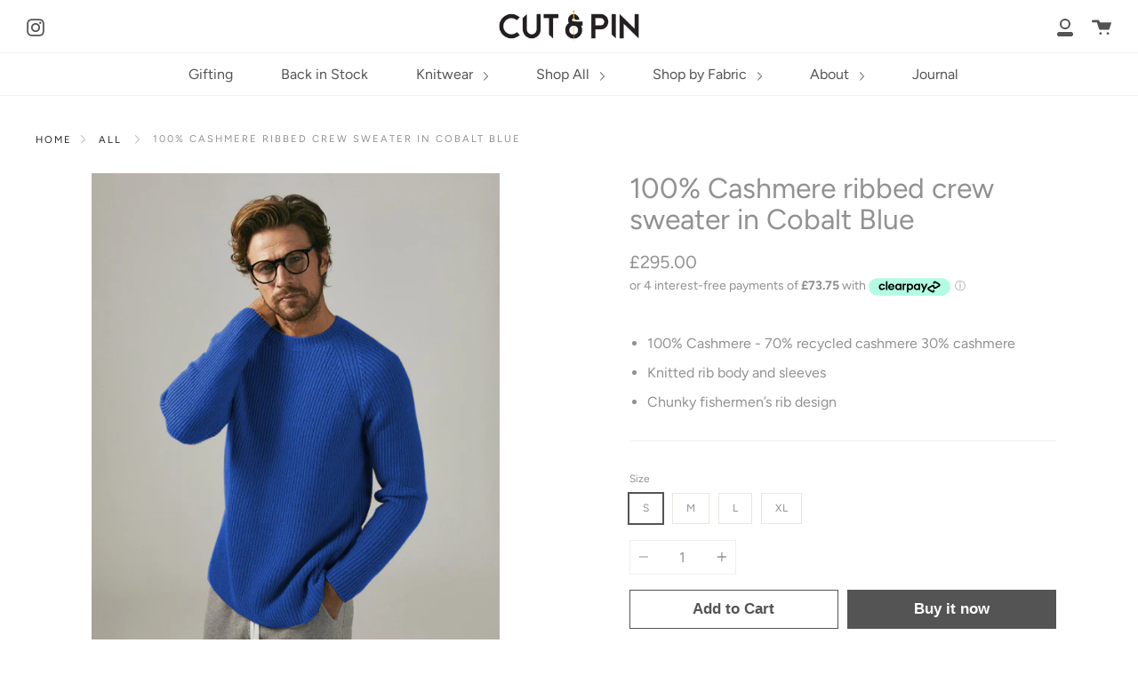

--- FILE ---
content_type: text/html; charset=utf-8
request_url: https://cutandpin.com/collections/new-arrivals-1/products/100-cashmere-ribbed-crew-sweater-in-cobalt-blue
body_size: 28789
content:
<!doctype html>
<html class="no-js no-touch supports-no-cookies" lang="en">
<head>


  <meta charset="UTF-8">
  <meta http-equiv="X-UA-Compatible" content="IE=edge,chrome=1">
  <meta name="viewport" content="width=device-width, initial-scale=1.0">
  <meta name="theme-color" content="#979796">
  <link rel="canonical" href="https://cutandpin.com/products/100-cashmere-ribbed-crew-sweater-in-cobalt-blue">
  <meta name="google-site-verification" content="2Y82fv2Ok4BHwk28l3LicwMgX8iwGuclZ0I5rtmi5e8" />
  <meta name="google-site-verification" content="FCsHWhVXHYS4ncv00f_Gr_UH0tGhaXOvQFc-qB3gkBA" />
  <meta name="facebook-domain-verification" content="2ux6m2g9tekv7hes8h7slpj6jmpxtk" />
  
    <link rel="shortcut icon" href="//cutandpin.com/cdn/shop/files/Fav_32x32.png?v=1614341378" type="image/png" />
  

  
  <title>
    Cobalt Blue 100% Cashmere Ribbed Sweater
    
    
    
      &ndash; Cut&amp;Pin
    
  </title>

  
    <meta name="description" content="Bold cobalt blue relaxed fit sweater made from 70% recycled cashmere. Featuring a chunky fishermen’s ribbed design and raglan sleeves.">
  

  <!-- /snippets/social-meta.liquid --><meta property="og:site_name" content="Cut&amp;Pin">
<meta property="og:url" content="https://cutandpin.com/products/100-cashmere-ribbed-crew-sweater-in-cobalt-blue">
<meta property="og:title" content="100% Cashmere ribbed crew sweater in Cobalt Blue">
<meta property="og:type" content="product">
<meta property="og:description" content="Bold cobalt blue relaxed fit sweater made from 70% recycled cashmere. Featuring a chunky fishermen’s ribbed design and raglan sleeves."><meta property="og:price:amount" content="295.00">
  <meta property="og:price:currency" content="GBP">
      <meta property="og:image" content="http://cutandpin.com/cdn/shop/products/darkerblue.jpg?v=1639779468">
      <meta property="og:image:secure_url" content="https://cutandpin.com/cdn/shop/products/darkerblue.jpg?v=1639779468">
      <meta property="og:image:height" content="1223">
      <meta property="og:image:width" content="960">
      <meta property="og:image" content="http://cutandpin.com/cdn/shop/products/cut_and_pin_300410805..jpg?v=1639779468">
      <meta property="og:image:secure_url" content="https://cutandpin.com/cdn/shop/products/cut_and_pin_300410805..jpg?v=1639779468">
      <meta property="og:image:height" content="1280">
      <meta property="og:image:width" content="854">
      <meta property="og:image" content="http://cutandpin.com/cdn/shop/products/cut_and_pin_300410818..jpg?v=1639779468">
      <meta property="og:image:secure_url" content="https://cutandpin.com/cdn/shop/products/cut_and_pin_300410818..jpg?v=1639779468">
      <meta property="og:image:height" content="1280">
      <meta property="og:image:width" content="854">


<meta name="twitter:site" content="@">
<meta name="twitter:card" content="summary_large_image">
<meta name="twitter:title" content="100% Cashmere ribbed crew sweater in Cobalt Blue">
<meta name="twitter:description" content="Bold cobalt blue relaxed fit sweater made from 70% recycled cashmere. Featuring a chunky fishermen’s ribbed design and raglan sleeves.">


  <link href="//cutandpin.com/cdn/shop/t/9/assets/theme.scss.css?v=78332150776544660411759332042" rel="stylesheet" type="text/css" media="all" />

  <script>
    document.documentElement.className = document.documentElement.className.replace('no-js', 'js');

    window.theme = {
      routes: {
        assets: "//cutandpin.com/cdn/shop/t/9/assets/",
        root: '/',
        cart_add_url: '/cart/add',
        product_recommendations_url: '/recommendations/products',
        search_url: '/search'
      },
      strings: {
        addToCart: "Add to Cart",
        soldOut: "Sold Out",
        preOrder: "Pre-order",
        unavailable: "Unavailable",
        unitPrice: "Unit price",
        unitPriceSeparator: "per"
      },
      moneyFormat: "\u003cspan class=money\u003e£{{amount}}\u003c\/span\u003e",
      info: {
        name: 'broadcast'
      },
      version: '1.7.2'
    };
  </script>

  

  <script src="//cutandpin.com/cdn/shop/t/9/assets/theme.js?v=174006254672608874601635277569" defer="defer"></script>

  <script>window.performance && window.performance.mark && window.performance.mark('shopify.content_for_header.start');</script><meta name="facebook-domain-verification" content="bk4p93w011ndjmht32zp43o0vs7l95">
<meta name="facebook-domain-verification" content="ug5lfelzawgw3x758xngz9ver8gf9g">
<meta name="google-site-verification" content="ymQimmW__zPsuWVN4mtLuocPoRcHDxbAXo_eeFAtlB0">
<meta name="google-site-verification" content="7gtcWILaizLDVtaUo6iXtiVGqaVt-DXXDaaE7kWNaSk">
<meta name="google-site-verification" content="letPpOR4OZjXAMHEdTmF5OyIXX5KIQJLluICmK_ImGE">
<meta id="shopify-digital-wallet" name="shopify-digital-wallet" content="/51545014432/digital_wallets/dialog">
<meta name="shopify-checkout-api-token" content="a65f1417005ad8b7b641459fdb84eeae">
<meta id="in-context-paypal-metadata" data-shop-id="51545014432" data-venmo-supported="false" data-environment="production" data-locale="en_US" data-paypal-v4="true" data-currency="GBP">
<link rel="alternate" type="application/json+oembed" href="https://cutandpin.com/products/100-cashmere-ribbed-crew-sweater-in-cobalt-blue.oembed">
<script async="async" src="/checkouts/internal/preloads.js?locale=en-GB"></script>
<link rel="preconnect" href="https://shop.app" crossorigin="anonymous">
<script async="async" src="https://shop.app/checkouts/internal/preloads.js?locale=en-GB&shop_id=51545014432" crossorigin="anonymous"></script>
<script id="apple-pay-shop-capabilities" type="application/json">{"shopId":51545014432,"countryCode":"GB","currencyCode":"GBP","merchantCapabilities":["supports3DS"],"merchantId":"gid:\/\/shopify\/Shop\/51545014432","merchantName":"Cut\u0026Pin","requiredBillingContactFields":["postalAddress","email","phone"],"requiredShippingContactFields":["postalAddress","email","phone"],"shippingType":"shipping","supportedNetworks":["visa","maestro","masterCard","amex"],"total":{"type":"pending","label":"Cut\u0026Pin","amount":"1.00"},"shopifyPaymentsEnabled":true,"supportsSubscriptions":true}</script>
<script id="shopify-features" type="application/json">{"accessToken":"a65f1417005ad8b7b641459fdb84eeae","betas":["rich-media-storefront-analytics"],"domain":"cutandpin.com","predictiveSearch":true,"shopId":51545014432,"locale":"en"}</script>
<script>var Shopify = Shopify || {};
Shopify.shop = "cutandpin.myshopify.com";
Shopify.locale = "en";
Shopify.currency = {"active":"GBP","rate":"1.0"};
Shopify.country = "GB";
Shopify.theme = {"name":"Broadcast 2021.10","id":128373522644,"schema_name":"Broadcast","schema_version":"1.7.2","theme_store_id":868,"role":"main"};
Shopify.theme.handle = "null";
Shopify.theme.style = {"id":null,"handle":null};
Shopify.cdnHost = "cutandpin.com/cdn";
Shopify.routes = Shopify.routes || {};
Shopify.routes.root = "/";</script>
<script type="module">!function(o){(o.Shopify=o.Shopify||{}).modules=!0}(window);</script>
<script>!function(o){function n(){var o=[];function n(){o.push(Array.prototype.slice.apply(arguments))}return n.q=o,n}var t=o.Shopify=o.Shopify||{};t.loadFeatures=n(),t.autoloadFeatures=n()}(window);</script>
<script>
  window.ShopifyPay = window.ShopifyPay || {};
  window.ShopifyPay.apiHost = "shop.app\/pay";
  window.ShopifyPay.redirectState = null;
</script>
<script id="shop-js-analytics" type="application/json">{"pageType":"product"}</script>
<script defer="defer" async type="module" src="//cutandpin.com/cdn/shopifycloud/shop-js/modules/v2/client.init-shop-cart-sync_IZsNAliE.en.esm.js"></script>
<script defer="defer" async type="module" src="//cutandpin.com/cdn/shopifycloud/shop-js/modules/v2/chunk.common_0OUaOowp.esm.js"></script>
<script type="module">
  await import("//cutandpin.com/cdn/shopifycloud/shop-js/modules/v2/client.init-shop-cart-sync_IZsNAliE.en.esm.js");
await import("//cutandpin.com/cdn/shopifycloud/shop-js/modules/v2/chunk.common_0OUaOowp.esm.js");

  window.Shopify.SignInWithShop?.initShopCartSync?.({"fedCMEnabled":true,"windoidEnabled":true});

</script>
<script>
  window.Shopify = window.Shopify || {};
  if (!window.Shopify.featureAssets) window.Shopify.featureAssets = {};
  window.Shopify.featureAssets['shop-js'] = {"shop-cart-sync":["modules/v2/client.shop-cart-sync_DLOhI_0X.en.esm.js","modules/v2/chunk.common_0OUaOowp.esm.js"],"init-fed-cm":["modules/v2/client.init-fed-cm_C6YtU0w6.en.esm.js","modules/v2/chunk.common_0OUaOowp.esm.js"],"shop-button":["modules/v2/client.shop-button_BCMx7GTG.en.esm.js","modules/v2/chunk.common_0OUaOowp.esm.js"],"shop-cash-offers":["modules/v2/client.shop-cash-offers_BT26qb5j.en.esm.js","modules/v2/chunk.common_0OUaOowp.esm.js","modules/v2/chunk.modal_CGo_dVj3.esm.js"],"init-windoid":["modules/v2/client.init-windoid_B9PkRMql.en.esm.js","modules/v2/chunk.common_0OUaOowp.esm.js"],"init-shop-email-lookup-coordinator":["modules/v2/client.init-shop-email-lookup-coordinator_DZkqjsbU.en.esm.js","modules/v2/chunk.common_0OUaOowp.esm.js"],"shop-toast-manager":["modules/v2/client.shop-toast-manager_Di2EnuM7.en.esm.js","modules/v2/chunk.common_0OUaOowp.esm.js"],"shop-login-button":["modules/v2/client.shop-login-button_BtqW_SIO.en.esm.js","modules/v2/chunk.common_0OUaOowp.esm.js","modules/v2/chunk.modal_CGo_dVj3.esm.js"],"avatar":["modules/v2/client.avatar_BTnouDA3.en.esm.js"],"pay-button":["modules/v2/client.pay-button_CWa-C9R1.en.esm.js","modules/v2/chunk.common_0OUaOowp.esm.js"],"init-shop-cart-sync":["modules/v2/client.init-shop-cart-sync_IZsNAliE.en.esm.js","modules/v2/chunk.common_0OUaOowp.esm.js"],"init-customer-accounts":["modules/v2/client.init-customer-accounts_DenGwJTU.en.esm.js","modules/v2/client.shop-login-button_BtqW_SIO.en.esm.js","modules/v2/chunk.common_0OUaOowp.esm.js","modules/v2/chunk.modal_CGo_dVj3.esm.js"],"init-shop-for-new-customer-accounts":["modules/v2/client.init-shop-for-new-customer-accounts_JdHXxpS9.en.esm.js","modules/v2/client.shop-login-button_BtqW_SIO.en.esm.js","modules/v2/chunk.common_0OUaOowp.esm.js","modules/v2/chunk.modal_CGo_dVj3.esm.js"],"init-customer-accounts-sign-up":["modules/v2/client.init-customer-accounts-sign-up_D6__K_p8.en.esm.js","modules/v2/client.shop-login-button_BtqW_SIO.en.esm.js","modules/v2/chunk.common_0OUaOowp.esm.js","modules/v2/chunk.modal_CGo_dVj3.esm.js"],"checkout-modal":["modules/v2/client.checkout-modal_C_ZQDY6s.en.esm.js","modules/v2/chunk.common_0OUaOowp.esm.js","modules/v2/chunk.modal_CGo_dVj3.esm.js"],"shop-follow-button":["modules/v2/client.shop-follow-button_XetIsj8l.en.esm.js","modules/v2/chunk.common_0OUaOowp.esm.js","modules/v2/chunk.modal_CGo_dVj3.esm.js"],"lead-capture":["modules/v2/client.lead-capture_DvA72MRN.en.esm.js","modules/v2/chunk.common_0OUaOowp.esm.js","modules/v2/chunk.modal_CGo_dVj3.esm.js"],"shop-login":["modules/v2/client.shop-login_ClXNxyh6.en.esm.js","modules/v2/chunk.common_0OUaOowp.esm.js","modules/v2/chunk.modal_CGo_dVj3.esm.js"],"payment-terms":["modules/v2/client.payment-terms_CNlwjfZz.en.esm.js","modules/v2/chunk.common_0OUaOowp.esm.js","modules/v2/chunk.modal_CGo_dVj3.esm.js"]};
</script>
<script>(function() {
  var isLoaded = false;
  function asyncLoad() {
    if (isLoaded) return;
    isLoaded = true;
    var urls = ["https:\/\/widget.ecocart.tools\/ecocart.js?shop_name=cutandpin.myshopify.com\u0026shop=cutandpin.myshopify.com","https:\/\/static.klaviyo.com\/onsite\/js\/klaviyo.js?company_id=WpnVeM\u0026shop=cutandpin.myshopify.com","https:\/\/api.revy.io\/bundle.js?shop=cutandpin.myshopify.com"];
    for (var i = 0; i < urls.length; i++) {
      var s = document.createElement('script');
      s.type = 'text/javascript';
      s.async = true;
      s.src = urls[i];
      var x = document.getElementsByTagName('script')[0];
      x.parentNode.insertBefore(s, x);
    }
  };
  if(window.attachEvent) {
    window.attachEvent('onload', asyncLoad);
  } else {
    window.addEventListener('load', asyncLoad, false);
  }
})();</script>
<script id="__st">var __st={"a":51545014432,"offset":0,"reqid":"06f3d344-0eaf-434c-a4d8-55e7266e79e2-1768462816","pageurl":"cutandpin.com\/collections\/new-arrivals-1\/products\/100-cashmere-ribbed-crew-sweater-in-cobalt-blue","u":"192a4b8fa042","p":"product","rtyp":"product","rid":7480065523924};</script>
<script>window.ShopifyPaypalV4VisibilityTracking = true;</script>
<script id="captcha-bootstrap">!function(){'use strict';const t='contact',e='account',n='new_comment',o=[[t,t],['blogs',n],['comments',n],[t,'customer']],c=[[e,'customer_login'],[e,'guest_login'],[e,'recover_customer_password'],[e,'create_customer']],r=t=>t.map((([t,e])=>`form[action*='/${t}']:not([data-nocaptcha='true']) input[name='form_type'][value='${e}']`)).join(','),a=t=>()=>t?[...document.querySelectorAll(t)].map((t=>t.form)):[];function s(){const t=[...o],e=r(t);return a(e)}const i='password',u='form_key',d=['recaptcha-v3-token','g-recaptcha-response','h-captcha-response',i],f=()=>{try{return window.sessionStorage}catch{return}},m='__shopify_v',_=t=>t.elements[u];function p(t,e,n=!1){try{const o=window.sessionStorage,c=JSON.parse(o.getItem(e)),{data:r}=function(t){const{data:e,action:n}=t;return t[m]||n?{data:e,action:n}:{data:t,action:n}}(c);for(const[e,n]of Object.entries(r))t.elements[e]&&(t.elements[e].value=n);n&&o.removeItem(e)}catch(o){console.error('form repopulation failed',{error:o})}}const l='form_type',E='cptcha';function T(t){t.dataset[E]=!0}const w=window,h=w.document,L='Shopify',v='ce_forms',y='captcha';let A=!1;((t,e)=>{const n=(g='f06e6c50-85a8-45c8-87d0-21a2b65856fe',I='https://cdn.shopify.com/shopifycloud/storefront-forms-hcaptcha/ce_storefront_forms_captcha_hcaptcha.v1.5.2.iife.js',D={infoText:'Protected by hCaptcha',privacyText:'Privacy',termsText:'Terms'},(t,e,n)=>{const o=w[L][v],c=o.bindForm;if(c)return c(t,g,e,D).then(n);var r;o.q.push([[t,g,e,D],n]),r=I,A||(h.body.append(Object.assign(h.createElement('script'),{id:'captcha-provider',async:!0,src:r})),A=!0)});var g,I,D;w[L]=w[L]||{},w[L][v]=w[L][v]||{},w[L][v].q=[],w[L][y]=w[L][y]||{},w[L][y].protect=function(t,e){n(t,void 0,e),T(t)},Object.freeze(w[L][y]),function(t,e,n,w,h,L){const[v,y,A,g]=function(t,e,n){const i=e?o:[],u=t?c:[],d=[...i,...u],f=r(d),m=r(i),_=r(d.filter((([t,e])=>n.includes(e))));return[a(f),a(m),a(_),s()]}(w,h,L),I=t=>{const e=t.target;return e instanceof HTMLFormElement?e:e&&e.form},D=t=>v().includes(t);t.addEventListener('submit',(t=>{const e=I(t);if(!e)return;const n=D(e)&&!e.dataset.hcaptchaBound&&!e.dataset.recaptchaBound,o=_(e),c=g().includes(e)&&(!o||!o.value);(n||c)&&t.preventDefault(),c&&!n&&(function(t){try{if(!f())return;!function(t){const e=f();if(!e)return;const n=_(t);if(!n)return;const o=n.value;o&&e.removeItem(o)}(t);const e=Array.from(Array(32),(()=>Math.random().toString(36)[2])).join('');!function(t,e){_(t)||t.append(Object.assign(document.createElement('input'),{type:'hidden',name:u})),t.elements[u].value=e}(t,e),function(t,e){const n=f();if(!n)return;const o=[...t.querySelectorAll(`input[type='${i}']`)].map((({name:t})=>t)),c=[...d,...o],r={};for(const[a,s]of new FormData(t).entries())c.includes(a)||(r[a]=s);n.setItem(e,JSON.stringify({[m]:1,action:t.action,data:r}))}(t,e)}catch(e){console.error('failed to persist form',e)}}(e),e.submit())}));const S=(t,e)=>{t&&!t.dataset[E]&&(n(t,e.some((e=>e===t))),T(t))};for(const o of['focusin','change'])t.addEventListener(o,(t=>{const e=I(t);D(e)&&S(e,y())}));const B=e.get('form_key'),M=e.get(l),P=B&&M;t.addEventListener('DOMContentLoaded',(()=>{const t=y();if(P)for(const e of t)e.elements[l].value===M&&p(e,B);[...new Set([...A(),...v().filter((t=>'true'===t.dataset.shopifyCaptcha))])].forEach((e=>S(e,t)))}))}(h,new URLSearchParams(w.location.search),n,t,e,['guest_login'])})(!0,!0)}();</script>
<script integrity="sha256-4kQ18oKyAcykRKYeNunJcIwy7WH5gtpwJnB7kiuLZ1E=" data-source-attribution="shopify.loadfeatures" defer="defer" src="//cutandpin.com/cdn/shopifycloud/storefront/assets/storefront/load_feature-a0a9edcb.js" crossorigin="anonymous"></script>
<script crossorigin="anonymous" defer="defer" src="//cutandpin.com/cdn/shopifycloud/storefront/assets/shopify_pay/storefront-65b4c6d7.js?v=20250812"></script>
<script data-source-attribution="shopify.dynamic_checkout.dynamic.init">var Shopify=Shopify||{};Shopify.PaymentButton=Shopify.PaymentButton||{isStorefrontPortableWallets:!0,init:function(){window.Shopify.PaymentButton.init=function(){};var t=document.createElement("script");t.src="https://cutandpin.com/cdn/shopifycloud/portable-wallets/latest/portable-wallets.en.js",t.type="module",document.head.appendChild(t)}};
</script>
<script data-source-attribution="shopify.dynamic_checkout.buyer_consent">
  function portableWalletsHideBuyerConsent(e){var t=document.getElementById("shopify-buyer-consent"),n=document.getElementById("shopify-subscription-policy-button");t&&n&&(t.classList.add("hidden"),t.setAttribute("aria-hidden","true"),n.removeEventListener("click",e))}function portableWalletsShowBuyerConsent(e){var t=document.getElementById("shopify-buyer-consent"),n=document.getElementById("shopify-subscription-policy-button");t&&n&&(t.classList.remove("hidden"),t.removeAttribute("aria-hidden"),n.addEventListener("click",e))}window.Shopify?.PaymentButton&&(window.Shopify.PaymentButton.hideBuyerConsent=portableWalletsHideBuyerConsent,window.Shopify.PaymentButton.showBuyerConsent=portableWalletsShowBuyerConsent);
</script>
<script>
  function portableWalletsCleanup(e){e&&e.src&&console.error("Failed to load portable wallets script "+e.src);var t=document.querySelectorAll("shopify-accelerated-checkout .shopify-payment-button__skeleton, shopify-accelerated-checkout-cart .wallet-cart-button__skeleton"),e=document.getElementById("shopify-buyer-consent");for(let e=0;e<t.length;e++)t[e].remove();e&&e.remove()}function portableWalletsNotLoadedAsModule(e){e instanceof ErrorEvent&&"string"==typeof e.message&&e.message.includes("import.meta")&&"string"==typeof e.filename&&e.filename.includes("portable-wallets")&&(window.removeEventListener("error",portableWalletsNotLoadedAsModule),window.Shopify.PaymentButton.failedToLoad=e,"loading"===document.readyState?document.addEventListener("DOMContentLoaded",window.Shopify.PaymentButton.init):window.Shopify.PaymentButton.init())}window.addEventListener("error",portableWalletsNotLoadedAsModule);
</script>

<script type="module" src="https://cutandpin.com/cdn/shopifycloud/portable-wallets/latest/portable-wallets.en.js" onError="portableWalletsCleanup(this)" crossorigin="anonymous"></script>
<script nomodule>
  document.addEventListener("DOMContentLoaded", portableWalletsCleanup);
</script>

<link id="shopify-accelerated-checkout-styles" rel="stylesheet" media="screen" href="https://cutandpin.com/cdn/shopifycloud/portable-wallets/latest/accelerated-checkout-backwards-compat.css" crossorigin="anonymous">
<style id="shopify-accelerated-checkout-cart">
        #shopify-buyer-consent {
  margin-top: 1em;
  display: inline-block;
  width: 100%;
}

#shopify-buyer-consent.hidden {
  display: none;
}

#shopify-subscription-policy-button {
  background: none;
  border: none;
  padding: 0;
  text-decoration: underline;
  font-size: inherit;
  cursor: pointer;
}

#shopify-subscription-policy-button::before {
  box-shadow: none;
}

      </style>

<script>window.performance && window.performance.mark && window.performance.mark('shopify.content_for_header.end');</script>

  
 
	<!-- "snippets/pagefly-header.liquid" was not rendered, the associated app was uninstalled -->
   
  <script type="text/javascript" src="//script.crazyegg.com/pages/scripts/0095/1925.js" async="async" ></script>
  <script async type="text/javascript"
 src="//static.klaviyo.com/onsite/js/klaviyo.js?company_id=WpnVeM"></script>
<script>
 var _learnq = _learnq || [];
 if ('') {
   _learnq.push(['identify', {
       '$email' : ''
     }]);
  }
</script>

<script>
    
    
    
    
    var gsf_conversion_data = {page_type : 'product', event : 'view_item', data : {product_data : [{variant_id : 42186931962068, product_id : 7480065523924, name : "100% Cashmere ribbed crew sweater in Cobalt Blue", price : "295.00", currency : "GBP", sku : "CP-066", brand : "Cut&Pin", variant : "S", category : "Sweaters"}], total_price : "295.00", shop_currency : "GBP"}};
    
</script>
  <!-- "snippets/judgeme_core.liquid" was not rendered, the associated app was uninstalled -->
<link href="https://monorail-edge.shopifysvc.com" rel="dns-prefetch">
<script>(function(){if ("sendBeacon" in navigator && "performance" in window) {try {var session_token_from_headers = performance.getEntriesByType('navigation')[0].serverTiming.find(x => x.name == '_s').description;} catch {var session_token_from_headers = undefined;}var session_cookie_matches = document.cookie.match(/_shopify_s=([^;]*)/);var session_token_from_cookie = session_cookie_matches && session_cookie_matches.length === 2 ? session_cookie_matches[1] : "";var session_token = session_token_from_headers || session_token_from_cookie || "";function handle_abandonment_event(e) {var entries = performance.getEntries().filter(function(entry) {return /monorail-edge.shopifysvc.com/.test(entry.name);});if (!window.abandonment_tracked && entries.length === 0) {window.abandonment_tracked = true;var currentMs = Date.now();var navigation_start = performance.timing.navigationStart;var payload = {shop_id: 51545014432,url: window.location.href,navigation_start,duration: currentMs - navigation_start,session_token,page_type: "product"};window.navigator.sendBeacon("https://monorail-edge.shopifysvc.com/v1/produce", JSON.stringify({schema_id: "online_store_buyer_site_abandonment/1.1",payload: payload,metadata: {event_created_at_ms: currentMs,event_sent_at_ms: currentMs}}));}}window.addEventListener('pagehide', handle_abandonment_event);}}());</script>
<script id="web-pixels-manager-setup">(function e(e,d,r,n,o){if(void 0===o&&(o={}),!Boolean(null===(a=null===(i=window.Shopify)||void 0===i?void 0:i.analytics)||void 0===a?void 0:a.replayQueue)){var i,a;window.Shopify=window.Shopify||{};var t=window.Shopify;t.analytics=t.analytics||{};var s=t.analytics;s.replayQueue=[],s.publish=function(e,d,r){return s.replayQueue.push([e,d,r]),!0};try{self.performance.mark("wpm:start")}catch(e){}var l=function(){var e={modern:/Edge?\/(1{2}[4-9]|1[2-9]\d|[2-9]\d{2}|\d{4,})\.\d+(\.\d+|)|Firefox\/(1{2}[4-9]|1[2-9]\d|[2-9]\d{2}|\d{4,})\.\d+(\.\d+|)|Chrom(ium|e)\/(9{2}|\d{3,})\.\d+(\.\d+|)|(Maci|X1{2}).+ Version\/(15\.\d+|(1[6-9]|[2-9]\d|\d{3,})\.\d+)([,.]\d+|)( \(\w+\)|)( Mobile\/\w+|) Safari\/|Chrome.+OPR\/(9{2}|\d{3,})\.\d+\.\d+|(CPU[ +]OS|iPhone[ +]OS|CPU[ +]iPhone|CPU IPhone OS|CPU iPad OS)[ +]+(15[._]\d+|(1[6-9]|[2-9]\d|\d{3,})[._]\d+)([._]\d+|)|Android:?[ /-](13[3-9]|1[4-9]\d|[2-9]\d{2}|\d{4,})(\.\d+|)(\.\d+|)|Android.+Firefox\/(13[5-9]|1[4-9]\d|[2-9]\d{2}|\d{4,})\.\d+(\.\d+|)|Android.+Chrom(ium|e)\/(13[3-9]|1[4-9]\d|[2-9]\d{2}|\d{4,})\.\d+(\.\d+|)|SamsungBrowser\/([2-9]\d|\d{3,})\.\d+/,legacy:/Edge?\/(1[6-9]|[2-9]\d|\d{3,})\.\d+(\.\d+|)|Firefox\/(5[4-9]|[6-9]\d|\d{3,})\.\d+(\.\d+|)|Chrom(ium|e)\/(5[1-9]|[6-9]\d|\d{3,})\.\d+(\.\d+|)([\d.]+$|.*Safari\/(?![\d.]+ Edge\/[\d.]+$))|(Maci|X1{2}).+ Version\/(10\.\d+|(1[1-9]|[2-9]\d|\d{3,})\.\d+)([,.]\d+|)( \(\w+\)|)( Mobile\/\w+|) Safari\/|Chrome.+OPR\/(3[89]|[4-9]\d|\d{3,})\.\d+\.\d+|(CPU[ +]OS|iPhone[ +]OS|CPU[ +]iPhone|CPU IPhone OS|CPU iPad OS)[ +]+(10[._]\d+|(1[1-9]|[2-9]\d|\d{3,})[._]\d+)([._]\d+|)|Android:?[ /-](13[3-9]|1[4-9]\d|[2-9]\d{2}|\d{4,})(\.\d+|)(\.\d+|)|Mobile Safari.+OPR\/([89]\d|\d{3,})\.\d+\.\d+|Android.+Firefox\/(13[5-9]|1[4-9]\d|[2-9]\d{2}|\d{4,})\.\d+(\.\d+|)|Android.+Chrom(ium|e)\/(13[3-9]|1[4-9]\d|[2-9]\d{2}|\d{4,})\.\d+(\.\d+|)|Android.+(UC? ?Browser|UCWEB|U3)[ /]?(15\.([5-9]|\d{2,})|(1[6-9]|[2-9]\d|\d{3,})\.\d+)\.\d+|SamsungBrowser\/(5\.\d+|([6-9]|\d{2,})\.\d+)|Android.+MQ{2}Browser\/(14(\.(9|\d{2,})|)|(1[5-9]|[2-9]\d|\d{3,})(\.\d+|))(\.\d+|)|K[Aa][Ii]OS\/(3\.\d+|([4-9]|\d{2,})\.\d+)(\.\d+|)/},d=e.modern,r=e.legacy,n=navigator.userAgent;return n.match(d)?"modern":n.match(r)?"legacy":"unknown"}(),u="modern"===l?"modern":"legacy",c=(null!=n?n:{modern:"",legacy:""})[u],f=function(e){return[e.baseUrl,"/wpm","/b",e.hashVersion,"modern"===e.buildTarget?"m":"l",".js"].join("")}({baseUrl:d,hashVersion:r,buildTarget:u}),m=function(e){var d=e.version,r=e.bundleTarget,n=e.surface,o=e.pageUrl,i=e.monorailEndpoint;return{emit:function(e){var a=e.status,t=e.errorMsg,s=(new Date).getTime(),l=JSON.stringify({metadata:{event_sent_at_ms:s},events:[{schema_id:"web_pixels_manager_load/3.1",payload:{version:d,bundle_target:r,page_url:o,status:a,surface:n,error_msg:t},metadata:{event_created_at_ms:s}}]});if(!i)return console&&console.warn&&console.warn("[Web Pixels Manager] No Monorail endpoint provided, skipping logging."),!1;try{return self.navigator.sendBeacon.bind(self.navigator)(i,l)}catch(e){}var u=new XMLHttpRequest;try{return u.open("POST",i,!0),u.setRequestHeader("Content-Type","text/plain"),u.send(l),!0}catch(e){return console&&console.warn&&console.warn("[Web Pixels Manager] Got an unhandled error while logging to Monorail."),!1}}}}({version:r,bundleTarget:l,surface:e.surface,pageUrl:self.location.href,monorailEndpoint:e.monorailEndpoint});try{o.browserTarget=l,function(e){var d=e.src,r=e.async,n=void 0===r||r,o=e.onload,i=e.onerror,a=e.sri,t=e.scriptDataAttributes,s=void 0===t?{}:t,l=document.createElement("script"),u=document.querySelector("head"),c=document.querySelector("body");if(l.async=n,l.src=d,a&&(l.integrity=a,l.crossOrigin="anonymous"),s)for(var f in s)if(Object.prototype.hasOwnProperty.call(s,f))try{l.dataset[f]=s[f]}catch(e){}if(o&&l.addEventListener("load",o),i&&l.addEventListener("error",i),u)u.appendChild(l);else{if(!c)throw new Error("Did not find a head or body element to append the script");c.appendChild(l)}}({src:f,async:!0,onload:function(){if(!function(){var e,d;return Boolean(null===(d=null===(e=window.Shopify)||void 0===e?void 0:e.analytics)||void 0===d?void 0:d.initialized)}()){var d=window.webPixelsManager.init(e)||void 0;if(d){var r=window.Shopify.analytics;r.replayQueue.forEach((function(e){var r=e[0],n=e[1],o=e[2];d.publishCustomEvent(r,n,o)})),r.replayQueue=[],r.publish=d.publishCustomEvent,r.visitor=d.visitor,r.initialized=!0}}},onerror:function(){return m.emit({status:"failed",errorMsg:"".concat(f," has failed to load")})},sri:function(e){var d=/^sha384-[A-Za-z0-9+/=]+$/;return"string"==typeof e&&d.test(e)}(c)?c:"",scriptDataAttributes:o}),m.emit({status:"loading"})}catch(e){m.emit({status:"failed",errorMsg:(null==e?void 0:e.message)||"Unknown error"})}}})({shopId: 51545014432,storefrontBaseUrl: "https://cutandpin.com",extensionsBaseUrl: "https://extensions.shopifycdn.com/cdn/shopifycloud/web-pixels-manager",monorailEndpoint: "https://monorail-edge.shopifysvc.com/unstable/produce_batch",surface: "storefront-renderer",enabledBetaFlags: ["2dca8a86"],webPixelsConfigList: [{"id":"223379668","configuration":"{\"pixel_id\":\"368165127585129\",\"pixel_type\":\"facebook_pixel\",\"metaapp_system_user_token\":\"-\"}","eventPayloadVersion":"v1","runtimeContext":"OPEN","scriptVersion":"ca16bc87fe92b6042fbaa3acc2fbdaa6","type":"APP","apiClientId":2329312,"privacyPurposes":["ANALYTICS","MARKETING","SALE_OF_DATA"],"dataSharingAdjustments":{"protectedCustomerApprovalScopes":["read_customer_address","read_customer_email","read_customer_name","read_customer_personal_data","read_customer_phone"]}},{"id":"shopify-app-pixel","configuration":"{}","eventPayloadVersion":"v1","runtimeContext":"STRICT","scriptVersion":"0450","apiClientId":"shopify-pixel","type":"APP","privacyPurposes":["ANALYTICS","MARKETING"]},{"id":"shopify-custom-pixel","eventPayloadVersion":"v1","runtimeContext":"LAX","scriptVersion":"0450","apiClientId":"shopify-pixel","type":"CUSTOM","privacyPurposes":["ANALYTICS","MARKETING"]}],isMerchantRequest: false,initData: {"shop":{"name":"Cut\u0026Pin","paymentSettings":{"currencyCode":"GBP"},"myshopifyDomain":"cutandpin.myshopify.com","countryCode":"GB","storefrontUrl":"https:\/\/cutandpin.com"},"customer":null,"cart":null,"checkout":null,"productVariants":[{"price":{"amount":295.0,"currencyCode":"GBP"},"product":{"title":"100% Cashmere ribbed crew sweater in Cobalt Blue","vendor":"Cut\u0026Pin","id":"7480065523924","untranslatedTitle":"100% Cashmere ribbed crew sweater in Cobalt Blue","url":"\/products\/100-cashmere-ribbed-crew-sweater-in-cobalt-blue","type":"Sweaters"},"id":"42186931962068","image":{"src":"\/\/cutandpin.com\/cdn\/shop\/products\/darkerblue.jpg?v=1639779468"},"sku":"CP-066","title":"S","untranslatedTitle":"S"},{"price":{"amount":295.0,"currencyCode":"GBP"},"product":{"title":"100% Cashmere ribbed crew sweater in Cobalt Blue","vendor":"Cut\u0026Pin","id":"7480065523924","untranslatedTitle":"100% Cashmere ribbed crew sweater in Cobalt Blue","url":"\/products\/100-cashmere-ribbed-crew-sweater-in-cobalt-blue","type":"Sweaters"},"id":"42186931994836","image":{"src":"\/\/cutandpin.com\/cdn\/shop\/products\/darkerblue.jpg?v=1639779468"},"sku":"CP-066","title":"M","untranslatedTitle":"M"},{"price":{"amount":295.0,"currencyCode":"GBP"},"product":{"title":"100% Cashmere ribbed crew sweater in Cobalt Blue","vendor":"Cut\u0026Pin","id":"7480065523924","untranslatedTitle":"100% Cashmere ribbed crew sweater in Cobalt Blue","url":"\/products\/100-cashmere-ribbed-crew-sweater-in-cobalt-blue","type":"Sweaters"},"id":"42186932027604","image":{"src":"\/\/cutandpin.com\/cdn\/shop\/products\/darkerblue.jpg?v=1639779468"},"sku":"CP-066","title":"L","untranslatedTitle":"L"},{"price":{"amount":295.0,"currencyCode":"GBP"},"product":{"title":"100% Cashmere ribbed crew sweater in Cobalt Blue","vendor":"Cut\u0026Pin","id":"7480065523924","untranslatedTitle":"100% Cashmere ribbed crew sweater in Cobalt Blue","url":"\/products\/100-cashmere-ribbed-crew-sweater-in-cobalt-blue","type":"Sweaters"},"id":"42186932060372","image":{"src":"\/\/cutandpin.com\/cdn\/shop\/products\/darkerblue.jpg?v=1639779468"},"sku":"CP-066","title":"XL","untranslatedTitle":"XL"}],"purchasingCompany":null},},"https://cutandpin.com/cdn","7cecd0b6w90c54c6cpe92089d5m57a67346",{"modern":"","legacy":""},{"shopId":"51545014432","storefrontBaseUrl":"https:\/\/cutandpin.com","extensionBaseUrl":"https:\/\/extensions.shopifycdn.com\/cdn\/shopifycloud\/web-pixels-manager","surface":"storefront-renderer","enabledBetaFlags":"[\"2dca8a86\"]","isMerchantRequest":"false","hashVersion":"7cecd0b6w90c54c6cpe92089d5m57a67346","publish":"custom","events":"[[\"page_viewed\",{}],[\"product_viewed\",{\"productVariant\":{\"price\":{\"amount\":295.0,\"currencyCode\":\"GBP\"},\"product\":{\"title\":\"100% Cashmere ribbed crew sweater in Cobalt Blue\",\"vendor\":\"Cut\u0026Pin\",\"id\":\"7480065523924\",\"untranslatedTitle\":\"100% Cashmere ribbed crew sweater in Cobalt Blue\",\"url\":\"\/products\/100-cashmere-ribbed-crew-sweater-in-cobalt-blue\",\"type\":\"Sweaters\"},\"id\":\"42186931962068\",\"image\":{\"src\":\"\/\/cutandpin.com\/cdn\/shop\/products\/darkerblue.jpg?v=1639779468\"},\"sku\":\"CP-066\",\"title\":\"S\",\"untranslatedTitle\":\"S\"}}]]"});</script><script>
  window.ShopifyAnalytics = window.ShopifyAnalytics || {};
  window.ShopifyAnalytics.meta = window.ShopifyAnalytics.meta || {};
  window.ShopifyAnalytics.meta.currency = 'GBP';
  var meta = {"product":{"id":7480065523924,"gid":"gid:\/\/shopify\/Product\/7480065523924","vendor":"Cut\u0026Pin","type":"Sweaters","handle":"100-cashmere-ribbed-crew-sweater-in-cobalt-blue","variants":[{"id":42186931962068,"price":29500,"name":"100% Cashmere ribbed crew sweater in Cobalt Blue - S","public_title":"S","sku":"CP-066"},{"id":42186931994836,"price":29500,"name":"100% Cashmere ribbed crew sweater in Cobalt Blue - M","public_title":"M","sku":"CP-066"},{"id":42186932027604,"price":29500,"name":"100% Cashmere ribbed crew sweater in Cobalt Blue - L","public_title":"L","sku":"CP-066"},{"id":42186932060372,"price":29500,"name":"100% Cashmere ribbed crew sweater in Cobalt Blue - XL","public_title":"XL","sku":"CP-066"}],"remote":false},"page":{"pageType":"product","resourceType":"product","resourceId":7480065523924,"requestId":"06f3d344-0eaf-434c-a4d8-55e7266e79e2-1768462816"}};
  for (var attr in meta) {
    window.ShopifyAnalytics.meta[attr] = meta[attr];
  }
</script>
<script class="analytics">
  (function () {
    var customDocumentWrite = function(content) {
      var jquery = null;

      if (window.jQuery) {
        jquery = window.jQuery;
      } else if (window.Checkout && window.Checkout.$) {
        jquery = window.Checkout.$;
      }

      if (jquery) {
        jquery('body').append(content);
      }
    };

    var hasLoggedConversion = function(token) {
      if (token) {
        return document.cookie.indexOf('loggedConversion=' + token) !== -1;
      }
      return false;
    }

    var setCookieIfConversion = function(token) {
      if (token) {
        var twoMonthsFromNow = new Date(Date.now());
        twoMonthsFromNow.setMonth(twoMonthsFromNow.getMonth() + 2);

        document.cookie = 'loggedConversion=' + token + '; expires=' + twoMonthsFromNow;
      }
    }

    var trekkie = window.ShopifyAnalytics.lib = window.trekkie = window.trekkie || [];
    if (trekkie.integrations) {
      return;
    }
    trekkie.methods = [
      'identify',
      'page',
      'ready',
      'track',
      'trackForm',
      'trackLink'
    ];
    trekkie.factory = function(method) {
      return function() {
        var args = Array.prototype.slice.call(arguments);
        args.unshift(method);
        trekkie.push(args);
        return trekkie;
      };
    };
    for (var i = 0; i < trekkie.methods.length; i++) {
      var key = trekkie.methods[i];
      trekkie[key] = trekkie.factory(key);
    }
    trekkie.load = function(config) {
      trekkie.config = config || {};
      trekkie.config.initialDocumentCookie = document.cookie;
      var first = document.getElementsByTagName('script')[0];
      var script = document.createElement('script');
      script.type = 'text/javascript';
      script.onerror = function(e) {
        var scriptFallback = document.createElement('script');
        scriptFallback.type = 'text/javascript';
        scriptFallback.onerror = function(error) {
                var Monorail = {
      produce: function produce(monorailDomain, schemaId, payload) {
        var currentMs = new Date().getTime();
        var event = {
          schema_id: schemaId,
          payload: payload,
          metadata: {
            event_created_at_ms: currentMs,
            event_sent_at_ms: currentMs
          }
        };
        return Monorail.sendRequest("https://" + monorailDomain + "/v1/produce", JSON.stringify(event));
      },
      sendRequest: function sendRequest(endpointUrl, payload) {
        // Try the sendBeacon API
        if (window && window.navigator && typeof window.navigator.sendBeacon === 'function' && typeof window.Blob === 'function' && !Monorail.isIos12()) {
          var blobData = new window.Blob([payload], {
            type: 'text/plain'
          });

          if (window.navigator.sendBeacon(endpointUrl, blobData)) {
            return true;
          } // sendBeacon was not successful

        } // XHR beacon

        var xhr = new XMLHttpRequest();

        try {
          xhr.open('POST', endpointUrl);
          xhr.setRequestHeader('Content-Type', 'text/plain');
          xhr.send(payload);
        } catch (e) {
          console.log(e);
        }

        return false;
      },
      isIos12: function isIos12() {
        return window.navigator.userAgent.lastIndexOf('iPhone; CPU iPhone OS 12_') !== -1 || window.navigator.userAgent.lastIndexOf('iPad; CPU OS 12_') !== -1;
      }
    };
    Monorail.produce('monorail-edge.shopifysvc.com',
      'trekkie_storefront_load_errors/1.1',
      {shop_id: 51545014432,
      theme_id: 128373522644,
      app_name: "storefront",
      context_url: window.location.href,
      source_url: "//cutandpin.com/cdn/s/trekkie.storefront.55c6279c31a6628627b2ba1c5ff367020da294e2.min.js"});

        };
        scriptFallback.async = true;
        scriptFallback.src = '//cutandpin.com/cdn/s/trekkie.storefront.55c6279c31a6628627b2ba1c5ff367020da294e2.min.js';
        first.parentNode.insertBefore(scriptFallback, first);
      };
      script.async = true;
      script.src = '//cutandpin.com/cdn/s/trekkie.storefront.55c6279c31a6628627b2ba1c5ff367020da294e2.min.js';
      first.parentNode.insertBefore(script, first);
    };
    trekkie.load(
      {"Trekkie":{"appName":"storefront","development":false,"defaultAttributes":{"shopId":51545014432,"isMerchantRequest":null,"themeId":128373522644,"themeCityHash":"7559492704691383850","contentLanguage":"en","currency":"GBP","eventMetadataId":"09bf887a-78bd-4866-8eb7-7ccf23c0c57d"},"isServerSideCookieWritingEnabled":true,"monorailRegion":"shop_domain","enabledBetaFlags":["65f19447"]},"Session Attribution":{},"S2S":{"facebookCapiEnabled":true,"source":"trekkie-storefront-renderer","apiClientId":580111}}
    );

    var loaded = false;
    trekkie.ready(function() {
      if (loaded) return;
      loaded = true;

      window.ShopifyAnalytics.lib = window.trekkie;

      var originalDocumentWrite = document.write;
      document.write = customDocumentWrite;
      try { window.ShopifyAnalytics.merchantGoogleAnalytics.call(this); } catch(error) {};
      document.write = originalDocumentWrite;

      window.ShopifyAnalytics.lib.page(null,{"pageType":"product","resourceType":"product","resourceId":7480065523924,"requestId":"06f3d344-0eaf-434c-a4d8-55e7266e79e2-1768462816","shopifyEmitted":true});

      var match = window.location.pathname.match(/checkouts\/(.+)\/(thank_you|post_purchase)/)
      var token = match? match[1]: undefined;
      if (!hasLoggedConversion(token)) {
        setCookieIfConversion(token);
        window.ShopifyAnalytics.lib.track("Viewed Product",{"currency":"GBP","variantId":42186931962068,"productId":7480065523924,"productGid":"gid:\/\/shopify\/Product\/7480065523924","name":"100% Cashmere ribbed crew sweater in Cobalt Blue - S","price":"295.00","sku":"CP-066","brand":"Cut\u0026Pin","variant":"S","category":"Sweaters","nonInteraction":true,"remote":false},undefined,undefined,{"shopifyEmitted":true});
      window.ShopifyAnalytics.lib.track("monorail:\/\/trekkie_storefront_viewed_product\/1.1",{"currency":"GBP","variantId":42186931962068,"productId":7480065523924,"productGid":"gid:\/\/shopify\/Product\/7480065523924","name":"100% Cashmere ribbed crew sweater in Cobalt Blue - S","price":"295.00","sku":"CP-066","brand":"Cut\u0026Pin","variant":"S","category":"Sweaters","nonInteraction":true,"remote":false,"referer":"https:\/\/cutandpin.com\/collections\/new-arrivals-1\/products\/100-cashmere-ribbed-crew-sweater-in-cobalt-blue"});
      }
    });


        var eventsListenerScript = document.createElement('script');
        eventsListenerScript.async = true;
        eventsListenerScript.src = "//cutandpin.com/cdn/shopifycloud/storefront/assets/shop_events_listener-3da45d37.js";
        document.getElementsByTagName('head')[0].appendChild(eventsListenerScript);

})();</script>
  <script>
  if (!window.ga || (window.ga && typeof window.ga !== 'function')) {
    window.ga = function ga() {
      (window.ga.q = window.ga.q || []).push(arguments);
      if (window.Shopify && window.Shopify.analytics && typeof window.Shopify.analytics.publish === 'function') {
        window.Shopify.analytics.publish("ga_stub_called", {}, {sendTo: "google_osp_migration"});
      }
      console.error("Shopify's Google Analytics stub called with:", Array.from(arguments), "\nSee https://help.shopify.com/manual/promoting-marketing/pixels/pixel-migration#google for more information.");
    };
    if (window.Shopify && window.Shopify.analytics && typeof window.Shopify.analytics.publish === 'function') {
      window.Shopify.analytics.publish("ga_stub_initialized", {}, {sendTo: "google_osp_migration"});
    }
  }
</script>
<script
  defer
  src="https://cutandpin.com/cdn/shopifycloud/perf-kit/shopify-perf-kit-3.0.3.min.js"
  data-application="storefront-renderer"
  data-shop-id="51545014432"
  data-render-region="gcp-us-central1"
  data-page-type="product"
  data-theme-instance-id="128373522644"
  data-theme-name="Broadcast"
  data-theme-version="1.7.2"
  data-monorail-region="shop_domain"
  data-resource-timing-sampling-rate="10"
  data-shs="true"
  data-shs-beacon="true"
  data-shs-export-with-fetch="true"
  data-shs-logs-sample-rate="1"
  data-shs-beacon-endpoint="https://cutandpin.com/api/collect"
></script>
</head> 
<body id="cobalt-blue-100-cashmere-ribbed-sweater" class="template-product" data-promo="false" data-animations="true">

  <a class="in-page-link visually-hidden skip-link" href="#MainContent">Skip to content</a>

  <div class="container" data-site-container>
    <div id="shopify-section-header" class="shopify-section"><!-- /sections/header.liquid --><header class="site-header header--sticky header__wrapper" id="header" data-section-id="header" data-section-type="header" data-overlay="false">
  
    <style>
      #logo a img { width: 160px; }
    </style>
  

  <!-- PROMO -->
  

  <div class="header__content">
    <div class="wrap"><!-- SEARCH, CURRENCY, ACCOUNT, CART -->
      <div class="header-content">
        
          <nav class="header__social">
            <!-- /partials/social.liquid -->


	<ul class="clearfix social__links">
	<li><a href="https://www.instagram.com/cutandpinmenswear/" title="Cut&amp;Pin on Instagram" rel="noopener" target="_blank"><svg aria-hidden="true" focusable="false" role="presentation" class="icon icon-instagram" viewBox="0 0 512 512"><path d="M256 49.5c67.3 0 75.2.3 101.8 1.5 24.6 1.1 37.9 5.2 46.8 8.7 11.8 4.6 20.2 10 29 18.8s14.3 17.2 18.8 29c3.4 8.9 7.6 22.2 8.7 46.8 1.2 26.6 1.5 34.5 1.5 101.8s-.3 75.2-1.5 101.8c-1.1 24.6-5.2 37.9-8.7 46.8-4.6 11.8-10 20.2-18.8 29s-17.2 14.3-29 18.8c-8.9 3.4-22.2 7.6-46.8 8.7-26.6 1.2-34.5 1.5-101.8 1.5s-75.2-.3-101.8-1.5c-24.6-1.1-37.9-5.2-46.8-8.7-11.8-4.6-20.2-10-29-18.8s-14.3-17.2-18.8-29c-3.4-8.9-7.6-22.2-8.7-46.8-1.2-26.6-1.5-34.5-1.5-101.8s.3-75.2 1.5-101.8c1.1-24.6 5.2-37.9 8.7-46.8 4.6-11.8 10-20.2 18.8-29s17.2-14.3 29-18.8c8.9-3.4 22.2-7.6 46.8-8.7 26.6-1.3 34.5-1.5 101.8-1.5m0-45.4c-68.4 0-77 .3-103.9 1.5C125.3 6.8 107 11.1 91 17.3c-16.6 6.4-30.6 15.1-44.6 29.1-14 14-22.6 28.1-29.1 44.6-6.2 16-10.5 34.3-11.7 61.2C4.4 179 4.1 187.6 4.1 256s.3 77 1.5 103.9c1.2 26.8 5.5 45.1 11.7 61.2 6.4 16.6 15.1 30.6 29.1 44.6 14 14 28.1 22.6 44.6 29.1 16 6.2 34.3 10.5 61.2 11.7 26.9 1.2 35.4 1.5 103.9 1.5s77-.3 103.9-1.5c26.8-1.2 45.1-5.5 61.2-11.7 16.6-6.4 30.6-15.1 44.6-29.1 14-14 22.6-28.1 29.1-44.6 6.2-16 10.5-34.3 11.7-61.2 1.2-26.9 1.5-35.4 1.5-103.9s-.3-77-1.5-103.9c-1.2-26.8-5.5-45.1-11.7-61.2-6.4-16.6-15.1-30.6-29.1-44.6-14-14-28.1-22.6-44.6-29.1-16-6.2-34.3-10.5-61.2-11.7-27-1.1-35.6-1.4-104-1.4z"/><path d="M256 126.6c-71.4 0-129.4 57.9-129.4 129.4s58 129.4 129.4 129.4 129.4-58 129.4-129.4-58-129.4-129.4-129.4zm0 213.4c-46.4 0-84-37.6-84-84s37.6-84 84-84 84 37.6 84 84-37.6 84-84 84z"/><circle cx="390.5" cy="121.5" r="30.2"/></svg><span class="visually-hidden">Instagram</span></a></li>
	
	
	
	
	
	
	
	</ul>


          </nav>
        

        <!-- LOGO -->
        <h1 class="logo__wrapper" id="logo" data-aos="fade-down" data-aos-duration="1000" data-aos-delay="300">
          <a href="/">
            
<img class="lazyload logo logo--default"
                src="//cutandpin.com/cdn/shop/files/Logo_B_Y_400x.png?v=1614344621"
                data-src="//cutandpin.com/cdn/shop/files/Logo_B_Y_{width}x.png?v=1614344621"
                data-widths="[180, 360, 540, 720, 900, 1080, 1296]"
                data-aspectratio="4.517241379310345"
                data-sizes="auto"
                data-parent-fit="contain"
                style="height: 35px"
                alt="Cut&amp;Pin"/>

                <noscript>
                  <img class="no-js-image" src="//cutandpin.com/cdn/shop/files/Logo_B_Y_400x.png?v=1614344621" alt="Cut&amp;Pin"/>
                </noscript>
                
            
          </a>
        </h1>

        <div class="user-links">
          
            <a href="/account" class="header__account__link" id="account-link">
              <svg aria-hidden="true" focusable="false" role="presentation" class="icon icon-account" viewBox="0 0 18 20"><g fill="#000" fill-rule="evenodd"><path fill-rule="nonzero" d="M9 12A6 6 0 119 0a6 6 0 010 12zm0-2a4 4 0 100-8 4 4 0 000 8z"/><rect width="18" height="5" y="15" rx="2.5"/></g></svg>
              <span class="visually-hidden">My Account</span>
            </a>
          
          
          <a href="/cart" class="header__cart__wrapper" id="CartButton" title="Shopping Cart">
            <span class="header__cart__icon__wrapper">
              <span class="visually-hidden">Cart</span>
              <span class="oi header__cart__icon" data-glyph="cart"></span>
              <span
                class="cart-count-js header__cart__count"
                
                  style="display: none;"
                >
                0
              </span>
            </span>
          </a>
        </div>

        <a href="javascript:void(0)" class="medium-up--hide toggle-menus">
          <div class="toggle-menus-lines">
            <span></span>
            <span></span>
            <span></span>
            <span></span>
            <span></span>
            <span></span>
          </div>
          <span class="visually-hidden">Menu</span>
        </a>
      </div>

    </div>

    <!-- MAIN NAV -->
    <section id="NavMenus" class="navigation__wrapper" role="navigation">

      <nav class="site-nav nav__links">
        <ul class="main-menu unstyled"><!-- /snippets/nav-item.liquid -->



<li class="child ">
  <a href="/collections/christmas-gifts" class="nav-link">
    Gifting
    
  </a>
  
</li>

<!-- /snippets/nav-item.liquid -->



<li class="child ">
  <a href="/collections/new-arrivals-1" class="nav-link">
    Back in Stock
    
  </a>
  
</li>

<!-- /snippets/nav-item.liquid -->



<li class="parent ">
  <a href="/collections/knitwear" class="nav-link">
    Knitwear
    <span class="nav-carat-small" tabindex="0"><svg aria-hidden="true" focusable="false" role="presentation" class="icon icon-arrow-right" viewBox="0 0 20 38"><path d="M15.932 18.649L.466 2.543A1.35 1.35 0 010 1.505c0-.41.155-.77.466-1.081A1.412 1.412 0 011.504 0c.41 0 .756.141 1.038.424l16.992 17.165c.31.283.466.636.466 1.06 0 .423-.155.777-.466 1.06L2.542 36.872a1.412 1.412 0 01-1.038.424c-.41 0-.755-.141-1.038-.424A1.373 1.373 0 010 35.813c0-.423.155-.776.466-1.059L15.932 18.65z" fill="#726D75" fill-rule="evenodd"/></svg></span>
  </a>
  
    <a href="#" class="nav-carat" data-aria-toggle aria-haspopup="true" aria-controls="knitwear-3-desktop" aria-expanded="false">
      <span class="visually-hidden">+</span>
      <svg aria-hidden="true" focusable="false" role="presentation" class="icon icon-arrow-right" viewBox="0 0 20 38"><path d="M15.932 18.649L.466 2.543A1.35 1.35 0 010 1.505c0-.41.155-.77.466-1.081A1.412 1.412 0 011.504 0c.41 0 .756.141 1.038.424l16.992 17.165c.31.283.466.636.466 1.06 0 .423-.155.777-.466 1.06L2.542 36.872a1.412 1.412 0 01-1.038.424c-.41 0-.755-.141-1.038-.424A1.373 1.373 0 010 35.813c0-.423.155-.776.466-1.059L15.932 18.65z" fill="#726D75" fill-rule="evenodd"/></svg>
    </a>

    <div class="main-menu-dropdown  main-menu-dropdown--has-links" id="knitwear-3-desktop">
      <ul>
          
<!-- /snippets/nav-item.liquid -->



<li class="child ">
  <a href="/collections/sweaters" class="nav-link">
    Sweaters
    
  </a>
  
</li>

          
<!-- /snippets/nav-item.liquid -->



<li class="child ">
  <a href="/collections/cardigans" class="nav-link">
    Cardigans
    
  </a>
  
</li>

          
        
      </ul>
    </div>
  
</li>

<!-- /snippets/nav-item.liquid -->



<li class="grandparent kids-3 ">
  <a href="/collections/all" class="nav-link">
    Shop All
    <span class="nav-carat-small" tabindex="0"><svg aria-hidden="true" focusable="false" role="presentation" class="icon icon-arrow-right" viewBox="0 0 20 38"><path d="M15.932 18.649L.466 2.543A1.35 1.35 0 010 1.505c0-.41.155-.77.466-1.081A1.412 1.412 0 011.504 0c.41 0 .756.141 1.038.424l16.992 17.165c.31.283.466.636.466 1.06 0 .423-.155.777-.466 1.06L2.542 36.872a1.412 1.412 0 01-1.038.424c-.41 0-.755-.141-1.038-.424A1.373 1.373 0 010 35.813c0-.423.155-.776.466-1.059L15.932 18.65z" fill="#726D75" fill-rule="evenodd"/></svg></span>
  </a>
  
    <a href="#" class="nav-carat" data-aria-toggle aria-haspopup="true" aria-controls="shop-all-4-desktop" aria-expanded="false">
      <span class="visually-hidden">+</span>
      <svg aria-hidden="true" focusable="false" role="presentation" class="icon icon-arrow-right" viewBox="0 0 20 38"><path d="M15.932 18.649L.466 2.543A1.35 1.35 0 010 1.505c0-.41.155-.77.466-1.081A1.412 1.412 0 011.504 0c.41 0 .756.141 1.038.424l16.992 17.165c.31.283.466.636.466 1.06 0 .423-.155.777-.466 1.06L2.542 36.872a1.412 1.412 0 01-1.038.424c-.41 0-.755-.141-1.038-.424A1.373 1.373 0 010 35.813c0-.423.155-.776.466-1.059L15.932 18.65z" fill="#726D75" fill-rule="evenodd"/></svg>
    </a>

    <div class="main-menu-dropdown  main-menu-dropdown--has-links" id="shop-all-4-desktop">
      <ul>
          
<!-- /snippets/nav-item.liquid -->



<li class="parent ">
  <a href="/collections/sweats" class="nav-link">
    Sweats &amp; Tees
    <span class="nav-carat-small" tabindex="0"><svg aria-hidden="true" focusable="false" role="presentation" class="icon icon-arrow-right" viewBox="0 0 20 38"><path d="M15.932 18.649L.466 2.543A1.35 1.35 0 010 1.505c0-.41.155-.77.466-1.081A1.412 1.412 0 011.504 0c.41 0 .756.141 1.038.424l16.992 17.165c.31.283.466.636.466 1.06 0 .423-.155.777-.466 1.06L2.542 36.872a1.412 1.412 0 01-1.038.424c-.41 0-.755-.141-1.038-.424A1.373 1.373 0 010 35.813c0-.423.155-.776.466-1.059L15.932 18.65z" fill="#726D75" fill-rule="evenodd"/></svg></span>
  </a>
  
    <a href="#" class="nav-carat" data-aria-toggle aria-haspopup="true" aria-controls="sweats-tees--" aria-expanded="false">
      <span class="visually-hidden">+</span>
      <svg aria-hidden="true" focusable="false" role="presentation" class="icon icon-arrow-right" viewBox="0 0 20 38"><path d="M15.932 18.649L.466 2.543A1.35 1.35 0 010 1.505c0-.41.155-.77.466-1.081A1.412 1.412 0 011.504 0c.41 0 .756.141 1.038.424l16.992 17.165c.31.283.466.636.466 1.06 0 .423-.155.777-.466 1.06L2.542 36.872a1.412 1.412 0 01-1.038.424c-.41 0-.755-.141-1.038-.424A1.373 1.373 0 010 35.813c0-.423.155-.776.466-1.059L15.932 18.65z" fill="#726D75" fill-rule="evenodd"/></svg>
    </a>

    <div class="main-menu-dropdown  main-menu-dropdown--has-links" id="sweats-tees--">
      <ul>
          
<!-- /snippets/nav-item.liquid -->



<li class="child ">
  <a href="/collections/tees" class="nav-link">
    Tees
    
  </a>
  
</li>

          
<!-- /snippets/nav-item.liquid -->



<li class="child ">
  <a href="/collections/sweatshirts" class="nav-link">
    Sweatshirts
    
  </a>
  
</li>

          
<!-- /snippets/nav-item.liquid -->



<li class="child ">
  <a href="/collections/hoodies" class="nav-link">
    Hoodies
    
  </a>
  
</li>

          
<!-- /snippets/nav-item.liquid -->



<li class="child ">
  <a href="/collections/track-pants" class="nav-link">
    Track Pants
    
  </a>
  
</li>

          
        
      </ul>
    </div>
  
</li>

          
<!-- /snippets/nav-item.liquid -->



<li class="parent ">
  <a href="/collections/shirts-tees" class="nav-link">
    Shirts &amp; Trousers
    <span class="nav-carat-small" tabindex="0"><svg aria-hidden="true" focusable="false" role="presentation" class="icon icon-arrow-right" viewBox="0 0 20 38"><path d="M15.932 18.649L.466 2.543A1.35 1.35 0 010 1.505c0-.41.155-.77.466-1.081A1.412 1.412 0 011.504 0c.41 0 .756.141 1.038.424l16.992 17.165c.31.283.466.636.466 1.06 0 .423-.155.777-.466 1.06L2.542 36.872a1.412 1.412 0 01-1.038.424c-.41 0-.755-.141-1.038-.424A1.373 1.373 0 010 35.813c0-.423.155-.776.466-1.059L15.932 18.65z" fill="#726D75" fill-rule="evenodd"/></svg></span>
  </a>
  
    <a href="#" class="nav-carat" data-aria-toggle aria-haspopup="true" aria-controls="shirts-trousers--" aria-expanded="false">
      <span class="visually-hidden">+</span>
      <svg aria-hidden="true" focusable="false" role="presentation" class="icon icon-arrow-right" viewBox="0 0 20 38"><path d="M15.932 18.649L.466 2.543A1.35 1.35 0 010 1.505c0-.41.155-.77.466-1.081A1.412 1.412 0 011.504 0c.41 0 .756.141 1.038.424l16.992 17.165c.31.283.466.636.466 1.06 0 .423-.155.777-.466 1.06L2.542 36.872a1.412 1.412 0 01-1.038.424c-.41 0-.755-.141-1.038-.424A1.373 1.373 0 010 35.813c0-.423.155-.776.466-1.059L15.932 18.65z" fill="#726D75" fill-rule="evenodd"/></svg>
    </a>

    <div class="main-menu-dropdown  main-menu-dropdown--has-links" id="shirts-trousers--">
      <ul>
          
<!-- /snippets/nav-item.liquid -->



<li class="child ">
  <a href="/products/relaxed-smart-casual-trouser-dark-navy" class="nav-link">
    Trousers
    
  </a>
  
</li>

          
<!-- /snippets/nav-item.liquid -->



<li class="child ">
  <a href="/collections/shirts" class="nav-link">
    Shirts
    
  </a>
  
</li>

          
<!-- /snippets/nav-item.liquid -->



<li class="child ">
  <a href="/products/100-wool-utility-jacket-in-navy" class="nav-link">
    Utility Jacket
    
  </a>
  
</li>

          
        
      </ul>
    </div>
  
</li>

          
<!-- /snippets/nav-item.liquid -->



<li class="parent ">
  <a href="/collections/accessories" class="nav-link">
    Accessories
    <span class="nav-carat-small" tabindex="0"><svg aria-hidden="true" focusable="false" role="presentation" class="icon icon-arrow-right" viewBox="0 0 20 38"><path d="M15.932 18.649L.466 2.543A1.35 1.35 0 010 1.505c0-.41.155-.77.466-1.081A1.412 1.412 0 011.504 0c.41 0 .756.141 1.038.424l16.992 17.165c.31.283.466.636.466 1.06 0 .423-.155.777-.466 1.06L2.542 36.872a1.412 1.412 0 01-1.038.424c-.41 0-.755-.141-1.038-.424A1.373 1.373 0 010 35.813c0-.423.155-.776.466-1.059L15.932 18.65z" fill="#726D75" fill-rule="evenodd"/></svg></span>
  </a>
  
    <a href="#" class="nav-carat" data-aria-toggle aria-haspopup="true" aria-controls="accessories--" aria-expanded="false">
      <span class="visually-hidden">+</span>
      <svg aria-hidden="true" focusable="false" role="presentation" class="icon icon-arrow-right" viewBox="0 0 20 38"><path d="M15.932 18.649L.466 2.543A1.35 1.35 0 010 1.505c0-.41.155-.77.466-1.081A1.412 1.412 0 011.504 0c.41 0 .756.141 1.038.424l16.992 17.165c.31.283.466.636.466 1.06 0 .423-.155.777-.466 1.06L2.542 36.872a1.412 1.412 0 01-1.038.424c-.41 0-.755-.141-1.038-.424A1.373 1.373 0 010 35.813c0-.423.155-.776.466-1.059L15.932 18.65z" fill="#726D75" fill-rule="evenodd"/></svg>
    </a>

    <div class="main-menu-dropdown  main-menu-dropdown--has-links" id="accessories--">
      <ul>
          
<!-- /snippets/nav-item.liquid -->



<li class="child ">
  <a href="/collections/hats" class="nav-link">
    Beanies
    
  </a>
  
</li>

          
<!-- /snippets/nav-item.liquid -->



<li class="child ">
  <a href="/collections/gloves" class="nav-link">
    Gloves
    
  </a>
  
</li>

          
<!-- /snippets/nav-item.liquid -->



<li class="child ">
  <a href="/collections/scarves" class="nav-link">
    Scarves
    
  </a>
  
</li>

          
        
      </ul>
    </div>
  
</li>

          
        
      </ul>
    </div>
  
</li>

<!-- /snippets/nav-item.liquid -->



<li class="parent ">
  <a href="/collections/shop-by-fabric" class="nav-link">
    Shop by Fabric
    <span class="nav-carat-small" tabindex="0"><svg aria-hidden="true" focusable="false" role="presentation" class="icon icon-arrow-right" viewBox="0 0 20 38"><path d="M15.932 18.649L.466 2.543A1.35 1.35 0 010 1.505c0-.41.155-.77.466-1.081A1.412 1.412 0 011.504 0c.41 0 .756.141 1.038.424l16.992 17.165c.31.283.466.636.466 1.06 0 .423-.155.777-.466 1.06L2.542 36.872a1.412 1.412 0 01-1.038.424c-.41 0-.755-.141-1.038-.424A1.373 1.373 0 010 35.813c0-.423.155-.776.466-1.059L15.932 18.65z" fill="#726D75" fill-rule="evenodd"/></svg></span>
  </a>
  
    <a href="#" class="nav-carat" data-aria-toggle aria-haspopup="true" aria-controls="shop-by-fabric-5-desktop" aria-expanded="false">
      <span class="visually-hidden">+</span>
      <svg aria-hidden="true" focusable="false" role="presentation" class="icon icon-arrow-right" viewBox="0 0 20 38"><path d="M15.932 18.649L.466 2.543A1.35 1.35 0 010 1.505c0-.41.155-.77.466-1.081A1.412 1.412 0 011.504 0c.41 0 .756.141 1.038.424l16.992 17.165c.31.283.466.636.466 1.06 0 .423-.155.777-.466 1.06L2.542 36.872a1.412 1.412 0 01-1.038.424c-.41 0-.755-.141-1.038-.424A1.373 1.373 0 010 35.813c0-.423.155-.776.466-1.059L15.932 18.65z" fill="#726D75" fill-rule="evenodd"/></svg>
    </a>

    <div class="main-menu-dropdown  main-menu-dropdown--has-links" id="shop-by-fabric-5-desktop">
      <ul>
          
<!-- /snippets/nav-item.liquid -->



<li class="child ">
  <a href="/collections/recycled" class="nav-link">
    Cashmere
    
  </a>
  
</li>

          
<!-- /snippets/nav-item.liquid -->



<li class="child ">
  <a href="/collections/organic" class="nav-link">
    Organic Cotton
    
  </a>
  
</li>

          
<!-- /snippets/nav-item.liquid -->



<li class="child ">
  <a href="/collections/deadstock" class="nav-link">
    Deadstock
    
  </a>
  
</li>

          
        
      </ul>
    </div>
  
</li>

<!-- /snippets/nav-item.liquid -->



<li class="grandparent kids-2 ">
  <a href="/pages/about" class="nav-link">
    About
    <span class="nav-carat-small" tabindex="0"><svg aria-hidden="true" focusable="false" role="presentation" class="icon icon-arrow-right" viewBox="0 0 20 38"><path d="M15.932 18.649L.466 2.543A1.35 1.35 0 010 1.505c0-.41.155-.77.466-1.081A1.412 1.412 0 011.504 0c.41 0 .756.141 1.038.424l16.992 17.165c.31.283.466.636.466 1.06 0 .423-.155.777-.466 1.06L2.542 36.872a1.412 1.412 0 01-1.038.424c-.41 0-.755-.141-1.038-.424A1.373 1.373 0 010 35.813c0-.423.155-.776.466-1.059L15.932 18.65z" fill="#726D75" fill-rule="evenodd"/></svg></span>
  </a>
  
    <a href="#" class="nav-carat" data-aria-toggle aria-haspopup="true" aria-controls="about-6-desktop" aria-expanded="false">
      <span class="visually-hidden">+</span>
      <svg aria-hidden="true" focusable="false" role="presentation" class="icon icon-arrow-right" viewBox="0 0 20 38"><path d="M15.932 18.649L.466 2.543A1.35 1.35 0 010 1.505c0-.41.155-.77.466-1.081A1.412 1.412 0 011.504 0c.41 0 .756.141 1.038.424l16.992 17.165c.31.283.466.636.466 1.06 0 .423-.155.777-.466 1.06L2.542 36.872a1.412 1.412 0 01-1.038.424c-.41 0-.755-.141-1.038-.424A1.373 1.373 0 010 35.813c0-.423.155-.776.466-1.059L15.932 18.65z" fill="#726D75" fill-rule="evenodd"/></svg>
    </a>

    <div class="main-menu-dropdown main-menu-dropdown--megamenu " id="about-6-desktop">
      <ul><li>
              <div class="megamenu__image"><a href="/pages/about" tabindex="1" class="megamenu__image-link"><div class="megamenu__image-bg lazyload lazypreload" data-bgset="//cutandpin.com/cdn/shop/files/Leeds_1_180x.jpg?v=1614346317 180w 113h,
    //cutandpin.com/cdn/shop/files/Leeds_1_360x.jpg?v=1614346317 360w 225h,
    //cutandpin.com/cdn/shop/files/Leeds_1_540x.jpg?v=1614346317 540w 338h,
    //cutandpin.com/cdn/shop/files/Leeds_1_720x.jpg?v=1614346317 720w 450h,
    
    
    
    
    
    
    
    
    
    
    
    
    
    
    //cutandpin.com/cdn/shop/files/Leeds_1.jpg?v=1614346317 800w 500h">
                      <span class="loader">
                        <div class="loader-indeterminate"></div>
                      </span>
                    </div>
                    <noscript>
                      <div class="megamenu__image-bg no-js-image" style="background-image: url(//cutandpin.com/cdn/shop/files/Leeds_1_1024x.jpg?v=1614346317);"></div>
                    </noscript></a><h3 class="megamenu__image-title"><a href="/pages/about" class="megamenu__image-title-link">Our Story</a></h3><a  href="/pages/about" class="megamenu__image-btn btn btn--white btn--large btn--secondary btn--neutral caps">Read More</a></div>
            </li><li>
              <div class="megamenu__image"><a href="/pages/sustainability" tabindex="1" class="megamenu__image-link"><div class="megamenu__image-bg lazyload lazypreload" data-bgset="//cutandpin.com/cdn/shop/files/Fabric_180x.jpg?v=1614346590 180w 123h,
    //cutandpin.com/cdn/shop/files/Fabric_360x.jpg?v=1614346590 360w 245h,
    //cutandpin.com/cdn/shop/files/Fabric_540x.jpg?v=1614346590 540w 368h,
    //cutandpin.com/cdn/shop/files/Fabric_720x.jpg?v=1614346590 720w 491h,
    //cutandpin.com/cdn/shop/files/Fabric_900x.jpg?v=1614346590 900w 614h,
    //cutandpin.com/cdn/shop/files/Fabric_1080x.jpg?v=1614346590 1080w 736h,
    //cutandpin.com/cdn/shop/files/Fabric_1296x.jpg?v=1614346590 1296w 884h,
    //cutandpin.com/cdn/shop/files/Fabric_1512x.jpg?v=1614346590 1512w 1031h,
    //cutandpin.com/cdn/shop/files/Fabric_1728x.jpg?v=1614346590 1728w 1178h,
    //cutandpin.com/cdn/shop/files/Fabric_1950x.jpg?v=1614346590 1950w 1330h,
    //cutandpin.com/cdn/shop/files/Fabric_2100x.jpg?v=1614346590 2100w 1432h,
    
    
    
    
    
    
    
    //cutandpin.com/cdn/shop/files/Fabric.jpg?v=1614346590 2200w 1500h">
                      <span class="loader">
                        <div class="loader-indeterminate"></div>
                      </span>
                    </div>
                    <noscript>
                      <div class="megamenu__image-bg no-js-image" style="background-image: url(//cutandpin.com/cdn/shop/files/Fabric_1024x.jpg?v=1614346590);"></div>
                    </noscript></a><h3 class="megamenu__image-title"><a href="/pages/sustainability" class="megamenu__image-title-link">Sustainability</a></h3><a  href="/pages/sustainability" class="megamenu__image-btn btn btn--white btn--large btn--secondary btn--neutral caps">Read more</a></div>
            </li>

      </ul>
    </div>
  
</li>

<!-- /snippets/nav-item.liquid -->



<li class="child ">
  <a href="/blogs/our-journal" class="nav-link">
    Journal
    
  </a>
  
</li>


          
            <li class="nav__account medium-up--hide"><a href="/account/login" id="customer_login_link">Log in</a></li>
            <li class="nav__account medium-up--hide"><a href="/account/register" id="customer_register_link">Create an account</a></li>
          
        
        </ul>
      </nav>

      
        <div class="header__social--mobile medium-up--hide">
          <!-- /partials/social.liquid -->


	<ul class="clearfix social__links">
	<li><a href="https://www.instagram.com/cutandpinmenswear/" title="Cut&amp;Pin on Instagram" rel="noopener" target="_blank"><svg aria-hidden="true" focusable="false" role="presentation" class="icon icon-instagram" viewBox="0 0 512 512"><path d="M256 49.5c67.3 0 75.2.3 101.8 1.5 24.6 1.1 37.9 5.2 46.8 8.7 11.8 4.6 20.2 10 29 18.8s14.3 17.2 18.8 29c3.4 8.9 7.6 22.2 8.7 46.8 1.2 26.6 1.5 34.5 1.5 101.8s-.3 75.2-1.5 101.8c-1.1 24.6-5.2 37.9-8.7 46.8-4.6 11.8-10 20.2-18.8 29s-17.2 14.3-29 18.8c-8.9 3.4-22.2 7.6-46.8 8.7-26.6 1.2-34.5 1.5-101.8 1.5s-75.2-.3-101.8-1.5c-24.6-1.1-37.9-5.2-46.8-8.7-11.8-4.6-20.2-10-29-18.8s-14.3-17.2-18.8-29c-3.4-8.9-7.6-22.2-8.7-46.8-1.2-26.6-1.5-34.5-1.5-101.8s.3-75.2 1.5-101.8c1.1-24.6 5.2-37.9 8.7-46.8 4.6-11.8 10-20.2 18.8-29s17.2-14.3 29-18.8c8.9-3.4 22.2-7.6 46.8-8.7 26.6-1.3 34.5-1.5 101.8-1.5m0-45.4c-68.4 0-77 .3-103.9 1.5C125.3 6.8 107 11.1 91 17.3c-16.6 6.4-30.6 15.1-44.6 29.1-14 14-22.6 28.1-29.1 44.6-6.2 16-10.5 34.3-11.7 61.2C4.4 179 4.1 187.6 4.1 256s.3 77 1.5 103.9c1.2 26.8 5.5 45.1 11.7 61.2 6.4 16.6 15.1 30.6 29.1 44.6 14 14 28.1 22.6 44.6 29.1 16 6.2 34.3 10.5 61.2 11.7 26.9 1.2 35.4 1.5 103.9 1.5s77-.3 103.9-1.5c26.8-1.2 45.1-5.5 61.2-11.7 16.6-6.4 30.6-15.1 44.6-29.1 14-14 22.6-28.1 29.1-44.6 6.2-16 10.5-34.3 11.7-61.2 1.2-26.9 1.5-35.4 1.5-103.9s-.3-77-1.5-103.9c-1.2-26.8-5.5-45.1-11.7-61.2-6.4-16.6-15.1-30.6-29.1-44.6-14-14-28.1-22.6-44.6-29.1-16-6.2-34.3-10.5-61.2-11.7-27-1.1-35.6-1.4-104-1.4z"/><path d="M256 126.6c-71.4 0-129.4 57.9-129.4 129.4s58 129.4 129.4 129.4 129.4-58 129.4-129.4-58-129.4-129.4-129.4zm0 213.4c-46.4 0-84-37.6-84-84s37.6-84 84-84 84 37.6 84 84-37.6 84-84 84z"/><circle cx="390.5" cy="121.5" r="30.2"/></svg><span class="visually-hidden">Instagram</span></a></li>
	
	
	
	
	
	
	
	</ul>


        </div>
      

    </section>
  </div>
</header>

<div data-cart-popover-container class="cart-popover"></div>

<script type="application/ld+json">
{
  "@context": "http://schema.org",
  "@type": "Organization",
  "name": "Cut\u0026amp;Pin",
  
    
    "logo": "https:\/\/cutandpin.com\/cdn\/shop\/files\/Logo_B_Y_262x.png?v=1614344621",
  
  "sameAs": [
    "https:\/\/www.instagram.com\/cutandpinmenswear\/",
    "",
    "",
    "",
    "",
    "",
    ""
  ],
  "url": "https:\/\/cutandpin.com"
}
</script>




</div>

    <!-- CONTENT -->
    <main role="main" id="MainContent" class="main-content">

      <!-- /templates/product.liquid -->

<div id="shopify-section-product" class="shopify-section"><!-- /sections/product.liquid -->

<div id="template-product"
     data-section-id="product"
     data-section-type="product"
     data-product-handle="100-cashmere-ribbed-crew-sweater-in-cobalt-blue"
     data-enable-history-state="true"
     data-sticky-enabled="true"
     data-tall-layout="true"
     data-reviews="false"
     data-cart-bar="true"
     data-cart-bar-position="bottom"
     data-video-looping="false"><!-- /snippets/product.liquid -->



<div class="product__wrapper product__wrapper--stacked" data-product><nav class="breadcrumbs">
      <small>
        <a href="/">Home</a><span class="breadcrumbs__arrow"><svg aria-hidden="true" focusable="false" role="presentation" class="icon icon-arrow-right" viewBox="0 0 20 38"><path d="M15.932 18.649L.466 2.543A1.35 1.35 0 010 1.505c0-.41.155-.77.466-1.081A1.412 1.412 0 011.504 0c.41 0 .756.141 1.038.424l16.992 17.165c.31.283.466.636.466 1.06 0 .423-.155.777-.466 1.06L2.542 36.872a1.412 1.412 0 01-1.038.424c-.41 0-.755-.141-1.038-.424A1.373 1.373 0 010 35.813c0-.423.155-.776.466-1.059L15.932 18.65z" fill="#726D75" fill-rule="evenodd"/></svg></span>

        
          
          
            <a href="/collections/all-1" title="">All</a>
            <span class="breadcrumbs__arrow"><svg aria-hidden="true" focusable="false" role="presentation" class="icon icon-arrow-right" viewBox="0 0 20 38"><path d="M15.932 18.649L.466 2.543A1.35 1.35 0 010 1.505c0-.41.155-.77.466-1.081A1.412 1.412 0 011.504 0c.41 0 .756.141 1.038.424l16.992 17.165c.31.283.466.636.466 1.06 0 .423-.155.777-.466 1.06L2.542 36.872a1.412 1.412 0 01-1.038.424c-.41 0-.755-.141-1.038-.424A1.373 1.373 0 010 35.813c0-.423.155-.776.466-1.059L15.932 18.65z" fill="#726D75" fill-rule="evenodd"/></svg></span>
          

          <span>100% Cashmere ribbed crew sweater in Cobalt Blue</span>
        

        
      </small>
    </nav><div class="grid product__page">
    <div class="grid__item medium-up--one-half">
      <div class="product__slides product-single__photos" data-product-slideshow data-product-single-media-group>
        
          <!-- /snippets/media.liquid -->



<div class="product__photo"
      data-product-single-media-wrapper
      data-media-id="-28851760431316"
      data-type="image"
      data-thumb="//cutandpin.com/cdn/shop/products/darkerblue_200x200_crop_center.jpg?v=1639779468"
      tabindex="0">
      <div style="width:78.49550286181521%; margin: 0 auto;">
        <div  data-zoom-wrapper class="lazy-image" style="padding-top:127.39583333333333%; background-image:  url('//cutandpin.com/cdn/shop/products/darkerblue_1x1.jpg?v=1639779468');">
          <img data-zoom data-src="//cutandpin.com/cdn/shop/products/darkerblue_3000x.jpg?v=1639779468" style="display: none;" alt="Zoom">
          <img data-product-image class="fade-in lazyload lazypreload"
            data-image-id="28851760431316"
            alt="100% Cashmere ribbed crew sweater in Cobalt Blue"
            aria-label="100% Cashmere ribbed crew sweater in Cobalt Blue"
            data-src="//cutandpin.com/cdn/shop/products/darkerblue_{width}x.jpg?v=1639779468"
            data-widths="[180, 360, 540, 720, 900, 1080, 1296, 1512, 1728, 2048, 2450, 2700, 3000, 3350, 3750, 4100]"
            data-sizes="auto"
            />
        </div>
      </div>
    </div>
  

        
          <!-- /snippets/media.liquid -->



<div class="product__photo media--hidden"
      data-product-single-media-wrapper
      data-media-id="-28851760660692"
      data-type="image"
      data-thumb="//cutandpin.com/cdn/shop/products/cut_and_pin_300410805._200x200_crop_center.jpg?v=1639779468"
      tabindex="0">
      <div style="width:66.71875%; margin: 0 auto;">
        <div  data-zoom-wrapper class="lazy-image" style="padding-top:149.88290398126466%; background-image:  url('//cutandpin.com/cdn/shop/products/cut_and_pin_300410805._1x1.jpg?v=1639779468');">
          <img data-zoom data-src="//cutandpin.com/cdn/shop/products/cut_and_pin_300410805._3000x.jpg?v=1639779468" style="display: none;" alt="Zoom">
          <img data-product-image class="fade-in lazyload lazypreload"
            data-image-id="28851760660692"
            alt="100% Cashmere ribbed crew sweater in Cobalt Blue"
            aria-label="100% Cashmere ribbed crew sweater in Cobalt Blue"
            data-src="//cutandpin.com/cdn/shop/products/cut_and_pin_300410805._{width}x.jpg?v=1639779468"
            data-widths="[180, 360, 540, 720, 900, 1080, 1296, 1512, 1728, 2048, 2450, 2700, 3000, 3350, 3750, 4100]"
            data-sizes="auto"
            />
        </div>
      </div>
    </div>
  

        
          <!-- /snippets/media.liquid -->



<div class="product__photo media--hidden"
      data-product-single-media-wrapper
      data-media-id="-28851759939796"
      data-type="image"
      data-thumb="//cutandpin.com/cdn/shop/products/cut_and_pin_300410818._200x200_crop_center.jpg?v=1639779468"
      tabindex="0">
      <div style="width:66.71875%; margin: 0 auto;">
        <div  data-zoom-wrapper class="lazy-image" style="padding-top:149.88290398126466%; background-image:  url('//cutandpin.com/cdn/shop/products/cut_and_pin_300410818._1x1.jpg?v=1639779468');">
          <img data-zoom data-src="//cutandpin.com/cdn/shop/products/cut_and_pin_300410818._3000x.jpg?v=1639779468" style="display: none;" alt="Zoom">
          <img data-product-image class="fade-in lazyload lazypreload"
            data-image-id="28851759939796"
            alt="100% Cashmere ribbed crew sweater in Cobalt Blue"
            aria-label="100% Cashmere ribbed crew sweater in Cobalt Blue"
            data-src="//cutandpin.com/cdn/shop/products/cut_and_pin_300410818._{width}x.jpg?v=1639779468"
            data-widths="[180, 360, 540, 720, 900, 1080, 1296, 1512, 1728, 2048, 2450, 2700, 3000, 3350, 3750, 4100]"
            data-sizes="auto"
            />
        </div>
      </div>
    </div>
  

        
          <!-- /snippets/media.liquid -->



<div class="product__photo media--hidden"
      data-product-single-media-wrapper
      data-media-id="-28851760529620"
      data-type="image"
      data-thumb="//cutandpin.com/cdn/shop/products/cut_and_pin_300217619n_314f585f-43d9-4c6e-b332-06ef511c04c0_200x200_crop_center.jpg?v=1639779468"
      tabindex="0">
      <div style="width:70.703125%; margin: 0 auto;">
        <div  data-zoom-wrapper class="lazy-image" style="padding-top:141.43646408839777%; background-image:  url('//cutandpin.com/cdn/shop/products/cut_and_pin_300217619n_314f585f-43d9-4c6e-b332-06ef511c04c0_1x1.jpg?v=1639779468');">
          <img data-zoom data-src="//cutandpin.com/cdn/shop/products/cut_and_pin_300217619n_314f585f-43d9-4c6e-b332-06ef511c04c0_3000x.jpg?v=1639779468" style="display: none;" alt="Zoom">
          <img data-product-image class="fade-in lazyload lazypreload"
            data-image-id="28851760529620"
            alt="100% Cashmere ribbed crew sweater in Cobalt Blue"
            aria-label="100% Cashmere ribbed crew sweater in Cobalt Blue"
            data-src="//cutandpin.com/cdn/shop/products/cut_and_pin_300217619n_314f585f-43d9-4c6e-b332-06ef511c04c0_{width}x.jpg?v=1639779468"
            data-widths="[180, 360, 540, 720, 900, 1080, 1296, 1512, 1728, 2048, 2450, 2700, 3000, 3350, 3750, 4100]"
            data-sizes="auto"
            />
        </div>
      </div>
    </div>
  

        
      </div>

      
      

      <noscript>
        
          <img src="//cutandpin.com/cdn/shop/products/darkerblue_900x.jpg?v=1639779468" alt="100% Cashmere ribbed crew sweater in Cobalt Blue">
        
          <img src="//cutandpin.com/cdn/shop/products/cut_and_pin_300410805._900x.jpg?v=1639779468" alt="100% Cashmere ribbed crew sweater in Cobalt Blue">
        
          <img src="//cutandpin.com/cdn/shop/products/cut_and_pin_300410818._900x.jpg?v=1639779468" alt="100% Cashmere ribbed crew sweater in Cobalt Blue">
        
          <img src="//cutandpin.com/cdn/shop/products/cut_and_pin_300217619n_314f585f-43d9-4c6e-b332-06ef511c04c0_900x.jpg?v=1639779468" alt="100% Cashmere ribbed crew sweater in Cobalt Blue">
        
      </noscript>
      
        <div data-product-thumbs class="product__thumbs--square"></div></div>

    <div class="grid__item medium-up--one-half">
      <div class="form__wrapper" data-form-wrapper>
        <div class="form__inner__wrapper">
          <div class="form__width">
            <div class="product__title__wrapper">
              <h1 class="product__title">100% Cashmere ribbed crew sweater in Cobalt Blue</h1>
              <div class="h5--body product__price" data-price-wrapper>
                <span data-product-price >
                  <span class=money>£295.00</span>
                </span>

                

                
                
              </div>
            </div><!-- "snippets/judgeme_widgets.liquid" was not rendered, the associated app was uninstalled -->
<div class="bulletpoints">
            <ul>
              <li>100% Cashmere - 70% recycled cashmere 30% cashmere</li><li>Knitted rib body and sleeves</li><li>Chunky fishermen’s rib design</li></ul>
            </div><div data-product-form class="product__form">
              <!-- /snippets/product-form.liquid -->

<form method="post" action="/cart/add" id="product_form_7480065523924" accept-charset="UTF-8" class="product-form" enctype="multipart/form-data" data-swatches="true"><input type="hidden" name="form_type" value="product" /><input type="hidden" name="utf8" value="✓" />
  
    <div class="product__selectors swatch--7480065523924"><!-- /partials/product-variants.liquid -->


<div class="selector-wrapper js" data-option="option1">
      <label class="variant-label" for="SingleOptionSelector-0-7480065523924">
        Size
      </label>

      <fieldset
        id="SingleOptionSelector-0-7480065523924"
        class="variant-input-wrap"
        data-index="option1">
        
          <div class="variant-field">
            <input
              id="option-S-0"
              class="visually-hidden variant-input"
              type="radio"
              name="Size"
              value="S"
              data-single-option-selector
              data-index="option1"
              checked="checked">
            <label class="variant__button-label" for="option-S-0">
              S
            </label>
          </div>
        
          <div class="variant-field">
            <input
              id="option-M-1"
              class="visually-hidden variant-input"
              type="radio"
              name="Size"
              value="M"
              data-single-option-selector
              data-index="option1"
              >
            <label class="variant__button-label" for="option-M-1">
              M
            </label>
          </div>
        
          <div class="variant-field">
            <input
              id="option-L-2"
              class="visually-hidden variant-input"
              type="radio"
              name="Size"
              value="L"
              data-single-option-selector
              data-index="option1"
              >
            <label class="variant__button-label" for="option-L-2">
              L
            </label>
          </div>
        
          <div class="variant-field">
            <input
              id="option-XL-3"
              class="visually-hidden variant-input"
              type="radio"
              name="Size"
              value="XL"
              data-single-option-selector
              data-index="option1"
              >
            <label class="variant__button-label" for="option-XL-3">
              XL
            </label>
          </div>
        
      </fieldset>
    </div>

    </div>
  

  <select name="id" class="no-js" data-product-select>
    
      <option
        selected="selected"
        
        value="42186931962068">
          S
      </option>
    
      <option
        
        disabled="disabled"
        value="42186931994836">
          M
      </option>
    
      <option
        
        disabled="disabled"
        value="42186932027604">
          L
      </option>
    
      <option
        
        disabled="disabled"
        value="42186932060372">
          XL
      </option>
    
  </select>

  <div class="js-qty quantity-selector">
    <label for="Quantity" class="label-hidden">Quantity</label>
    <span class="js-qty__adjust js-qty__adjust--minus quantity__minus" tabindex="0"><svg aria-hidden="true" focusable="false" role="presentation" class="icon icon-minus" viewBox="0 0 20 20"><path fill="#444" d="M17.543 11.029H2.1A1.032 1.032 0 011.071 10c0-.566.463-1.029 1.029-1.029h15.443c.566 0 1.029.463 1.029 1.029 0 .566-.463 1.029-1.029 1.029z"/></svg></span>
    <input type="text" class="js-qty__num quantity__input" value="1" min="1" aria-label="quantity" pattern="[0-9]*" autocomplete="off" name="quantity">
    <span class="js-qty__adjust js-qty__adjust--plus quantity__plus" tabindex="0"><svg aria-hidden="true" focusable="false" role="presentation" class="icon icon-plus" viewBox="0 0 20 20"><path fill="#444" d="M17.409 8.929h-6.695V2.258c0-.566-.506-1.029-1.071-1.029s-1.071.463-1.071 1.029v6.671H1.967C1.401 8.929.938 9.435.938 10s.463 1.071 1.029 1.071h6.605V17.7c0 .566.506 1.029 1.071 1.029s1.071-.463 1.071-1.029v-6.629h6.695c.566 0 1.029-.506 1.029-1.071s-.463-1.071-1.029-1.071z"/></svg></span>
  </div>

  <div class="product__submit product__submit--spb" data-product-id="7480065523924">
    <div class="product__submit__buttons">
      <button
        type="submit"
        name="add"
        class="btn product__submit__add"
        data-add-to-cart
        >
        <span data-add-to-cart-text>Add to Cart
</span>
      </button>
      
        <div data-shopify="payment-button" class="shopify-payment-button"> <shopify-accelerated-checkout recommended="null" fallback="{&quot;supports_subs&quot;:true,&quot;supports_def_opts&quot;:true,&quot;name&quot;:&quot;buy_it_now&quot;,&quot;wallet_params&quot;:{}}" access-token="a65f1417005ad8b7b641459fdb84eeae" buyer-country="GB" buyer-locale="en" buyer-currency="GBP" variant-params="[{&quot;id&quot;:42186931962068,&quot;requiresShipping&quot;:true},{&quot;id&quot;:42186931994836,&quot;requiresShipping&quot;:true},{&quot;id&quot;:42186932027604,&quot;requiresShipping&quot;:true},{&quot;id&quot;:42186932060372,&quot;requiresShipping&quot;:true}]" shop-id="51545014432" enabled-flags="[&quot;ae0f5bf6&quot;]" disabled > <div class="shopify-payment-button__button" role="button" disabled aria-hidden="true" style="background-color: transparent; border: none"> <div class="shopify-payment-button__skeleton">&nbsp;</div> </div> </shopify-accelerated-checkout> <small id="shopify-buyer-consent" class="hidden" aria-hidden="true" data-consent-type="subscription"> This item is a recurring or deferred purchase. By continuing, I agree to the <span id="shopify-subscription-policy-button">cancellation policy</span> and authorize you to charge my payment method at the prices, frequency and dates listed on this page until my order is fulfilled or I cancel, if permitted. </small> </div>
      
    </div>

    <div data-cart-errors-container class="product__form__errors"></div>

    <script data-cart-popover-template type="text/x-template">
      <a href="#" class="close"><svg aria-hidden="true" focusable="false" role="presentation" class="icon icon-close-thin" viewBox="0 0 27 27"><g stroke="#979797" fill="none" fill-rule="evenodd" stroke-linecap="square"><path d="M.5.5l26 26M26.5.5l-26 26"/></g></svg></a>
      <div class="product__add__notification">
        <div class="product__add__success">
          <div class="product__add__success__image">
            <div class="product__add__success__image-bg"
                 style="background-image: url('{{ it.product_image }}');">
            </div>
          </div>
          <div class="product__add__success__content">
            <h6>Added to your cart:</h6>
            
            <h3 class="product__title">{{ it.item_count }} {{ it.product_title }}</h3>
            {{@if(it.variant)}}
              <p class="product__variant">{{ it.variant }}</p>
            {{/if}}
            <p class="product__price">{{ it.price_formatted  | safe }}</p>
            {{@if(it.unit_price)}}
              {{ it.unit_price  | safe }}
            {{/if}}
            
            <div class="buttons-wrap">
              <form action="/cart" method="post" novalidate>
                <button type="submit" name="checkout"class="btn btn--primary">Checkout</button>
              </form>
              <a href="/cart" class="btn btn--secondary">View Cart</a>
            </div>

          </div>
        </div>
      </div>
    </script>
  </div>
<input type="hidden" name="product-id" value="7480065523924" /><input type="hidden" name="section-id" value="product" /></form>

            </div><div class="product-description rte"><p data-mce-fragment="1"><span data-mce-fragment="1"></span><span><b>Description</b>: This relaxed fit sweater has been made from 70% recycled cashmere fibre, detailed with a chunky fishermen’s rib design and raglan sleeves with a ribbed crew neck.<span class="Apple-converted-space">  </span>A perfect addition to your seasonless wardrobe, worn layered over a crisp white shirt or just on its own, whether at home or out and about.</span></p>
<p data-mce-fragment="1">Other colours available in: <a title="100% Cashmere ribbed crew sweater in Oat" href="https://cutandpin.com/collections/sweaters/products/ribbed-knitted-sweater-camel-twist">Oat</a>, <a title="100% Cashmere ribbed crew sweater in Amber" href="https://cutandpin.com/collections/sweaters/products/ribbed-knitted-sweater">Amber</a> or <a title="100% Cashmere ribbed crew sweater in Burnt Orange" href="https://cutandpin.com/collections/sweaters/products/100-cashmere-ribbed-crew-sweater-in-burnt-orange">Burnt Orange</a> or <a href="https://cutandpin.com/collections/sweaters/products/100-cashmere-ribbed-crew-sweater-in-navy?variant=41956090773716" title="100% Cashmere ribbed crew sweater in Navy ">Navy</a></p>
<p><span></span><br></p>
<p><span><b>Details</b>:</span></p>
<p><span>Ribbed crew neck</span></p>
<p><span>Knitted rib body and sleeves</span></p>
<p><span>Long sleeve</span></p>
<p><span>70% recycled cashmere 30% cashmere</span></p>
<p><span>Cool hand wash</span></p>
<p><span></span><br></p>
<p><span><b>Fit</b>:</span></p>
<p><span mce-data-marked="1">Fits true to size.</span></p>
<p><span mce-data-marked="1">Take your normal size.</span></p>
<p><span mce-data-marked="1"></span><span></span><span>Model wears a size M.</span></p>
<p><span>Take a look at our size guide if unsure.</span></p>
<p> </p>
<p><span><b>Size chart (cm)</b>:</span></p>
<p>Chest - S: 50.5    M:53<span data-mce-fragment="1">    </span>L:55.5<span data-mce-fragment="1">    </span>XL:58</p>
<p><img data-mce-fragment="1" height="13" width="264" alt="line" src="https://cdn.shopify.com/s/files/1/0515/4501/4432/files/Screen_Shot_2020-12-01_at_16.09.45.jpg?v=1606839009" data-mce-src="https://cdn.shopify.com/s/files/1/0515/4501/4432/files/Screen_Shot_2020-12-01_at_16.09.45.jpg?v=1606839009"><br><meta charset="utf-8"></p>
<p><span>Length - S: 60    M:68    L:70    XL:72</span></p>
<p><meta charset="utf-8"><img data-mce-fragment="1" height="13" width="264" alt="line" src="https://cdn.shopify.com/s/files/1/0515/4501/4432/files/Screen_Shot_2020-12-01_at_16.09.45.jpg?v=1606839009" data-mce-src="https://cdn.shopify.com/s/files/1/0515/4501/4432/files/Screen_Shot_2020-12-01_at_16.09.45.jpg?v=1606839009"><br><meta charset="utf-8"></p>
<p><span>Sleeve - S: 72    M:73    L:74<meta charset="utf-8">    XL:75</span></p>
<p><span><meta charset="utf-8"> <img data-mce-fragment="1" src="https://cdn.shopify.com/s/files/1/0515/4501/4432/files/Screen_Shot_2020-12-01_at_16.09.45.jpg?v=1606839009" alt="line" width="264" height="13" data-mce-src="https://cdn.shopify.com/s/files/1/0515/4501/4432/files/Screen_Shot_2020-12-01_at_16.09.45.jpg?v=1606839009"></span></p>
<p><em>To help compare your size, measure a similar garment you already own. Lie on a flat surface and take the measurements from the outside. Explore the rest of our <a href="https://cutandpin.com/collections/sweaters%20">cashmere sweaters</a> here. </em></p>
<p data-mce-fragment="1"><span data-mce-fragment="1"><br></span></p>
</div><div class="tabs-wrapper productTabsWrapper">
                <!-- /snippets/product-tabs.liquid -->

<div class="product-tabs">
  <ul class="tabs product-tabs-title">
<li class="tab-link tab-link-0" data-tab="0" data-block-id="product-tab-2" tabindex="0" >Delivery & Return Info</li>
  </ul>
<div class="rte tab-content tab-content-0">
        <p><strong>Delivery</strong><br/>Our standard UK delivery charge (excluding Channel Islands) is <strong>£2.95</strong> and please allow <strong>3-5 workings days.<br/><br/>Returns<br/></strong>We are sure you will be happy with your order, but if you are not satisfied with your purchase we are able to process a refund for the items as long as we are notified within 14 days of you receiving the goods subject to the conditions set out in our <a title="https://cutandpin.com/pages/delivery-and-returns" href="https://cutandpin.com/pages/delivery-and-returns">Delivery &amp; Returns</a> section.</p>
      </div>
</div>
<div class="product-accordion">
  <div class="accordion"><p class="accordion-toggle" data-block-id="product-tab-2" >
          Delivery & Return Info
          <span class="oi small accordion__icon" data-glyph="chevron-right"></span>
        </p>
        <div class="rte accordion-content">
          
          
            <p><strong>Delivery</strong><br/>Our standard UK delivery charge (excluding Channel Islands) is <strong>£2.95</strong> and please allow <strong>3-5 workings days.<br/><br/>Returns<br/></strong>We are sure you will be happy with your order, but if you are not satisfied with your purchase we are able to process a refund for the items as long as we are notified within 14 days of you receiving the goods subject to the conditions set out in our <a title="https://cutandpin.com/pages/delivery-and-returns" href="https://cutandpin.com/pages/delivery-and-returns">Delivery &amp; Returns</a> section.</p>
          
        </div></div>
</div>

              </div>
              <div class="product__sharing">
                <!-- /snippets/social-sharing.liquid -->



<div class="sharing ">

  
    <a class="share share--facebook" rel="noopener" target="_blank" href="//www.facebook.com/sharer.php?u=https://cutandpin.com/products/100-cashmere-ribbed-crew-sweater-in-cobalt-blue">
      <svg aria-hidden="true" focusable="false" role="presentation" class="icon icon-facebook" viewBox="0 0 20 20"><path fill="#444" d="M18.05.811q.439 0 .744.305t.305.744v16.637q0 .439-.305.744t-.744.305h-4.732v-7.221h2.415l.342-2.854h-2.757v-1.83q0-.659.293-1t1.073-.342h1.488V3.762q-.976-.098-2.171-.098-1.634 0-2.635.964t-1 2.72V9.47H7.951v2.854h2.415v7.221H1.413q-.439 0-.744-.305t-.305-.744V1.859q0-.439.305-.744T1.413.81H18.05z"/></svg>
      <span class="visually-hidden">Share on Facebook</span>
    </a>
  

  
    <a class="share share--twitter" rel="noopener" target="_blank" href="//twitter.com/share?text=100%25%20Cashmere%20ribbed%20crew%20sweater%20in%20Cobalt%20Blue&amp;url=https://cutandpin.com/products/100-cashmere-ribbed-crew-sweater-in-cobalt-blue">
      <svg aria-hidden="true" focusable="false" role="presentation" class="icon icon-twitter" viewBox="0 0 20 20"><path fill="#444" d="M19.551 4.208q-.815 1.202-1.956 2.038 0 .082.02.255t.02.255q0 1.589-.469 3.179t-1.426 3.036-2.272 2.567-3.158 1.793-3.963.672q-3.301 0-6.031-1.773.571.041.937.041 2.751 0 4.911-1.671-1.284-.02-2.292-.784T2.456 11.85q.346.082.754.082.55 0 1.039-.163-1.365-.285-2.262-1.365T1.09 7.918v-.041q.774.408 1.773.448-.795-.53-1.263-1.396t-.469-1.864q0-1.019.509-1.997 1.487 1.854 3.596 2.924T9.81 7.184q-.143-.509-.143-.897 0-1.63 1.161-2.781t2.832-1.151q.815 0 1.569.326t1.284.917q1.345-.265 2.506-.958-.428 1.386-1.732 2.18 1.243-.163 2.262-.611z"/></svg>
      <span class="visually-hidden">Tweet on Twitter</span>
    </a>
  

  
    <a class="share share--pinterest" rel="noopener" target="_blank" href="//pinterest.com/pin/create/button/?url=https://cutandpin.com/products/100-cashmere-ribbed-crew-sweater-in-cobalt-blue&amp;media=//cutandpin.com/cdn/shop/products/darkerblue_1024x1024.jpg?v=1639779468&amp;description=100%25%20Cashmere%20ribbed%20crew%20sweater%20in%20Cobalt%20Blue">
      <svg aria-hidden="true" focusable="false" role="presentation" class="icon icon-pinterest" viewBox="0 0 20 20"><path fill="#444" d="M9.958.811q1.903 0 3.635.744t2.988 2 2 2.988.744 3.635q0 2.537-1.256 4.696t-3.415 3.415-4.696 1.256q-1.39 0-2.659-.366.707-1.147.951-2.025l.659-2.561q.244.463.903.817t1.39.354q1.464 0 2.622-.842t1.793-2.305.634-3.293q0-2.171-1.671-3.769t-4.257-1.598q-1.586 0-2.903.537T5.298 5.897 4.066 7.775t-.427 2.037q0 1.268.476 2.22t1.427 1.342q.171.073.293.012t.171-.232q.171-.61.195-.756.098-.268-.122-.512-.634-.707-.634-1.83 0-1.854 1.281-3.183t3.354-1.329q1.83 0 2.854 1t1.025 2.61q0 1.342-.366 2.476t-1.049 1.817-1.561.683q-.732 0-1.195-.537t-.293-1.269q.098-.342.256-.878t.268-.915.207-.817.098-.732q0-.61-.317-1t-.927-.39q-.756 0-1.269.695t-.512 1.744q0 .39.061.756t.134.537l.073.171q-1 4.342-1.22 5.098-.195.927-.146 2.171-2.513-1.122-4.062-3.44T.59 10.177q0-3.879 2.744-6.623T9.957.81z"/></svg>
      <span class="visually-hidden">Pin on Pinterest</span>
    </a>
  

</div>

              </div>
            
</div>
        </div>
      </div>
    </div>
  </div>
</div>


  <script type="application/json" data-product-json>
    {"id":7480065523924,"title":"100% Cashmere ribbed crew sweater in Cobalt Blue","handle":"100-cashmere-ribbed-crew-sweater-in-cobalt-blue","description":"\u003cp data-mce-fragment=\"1\"\u003e\u003cspan data-mce-fragment=\"1\"\u003e\u003c\/span\u003e\u003cspan\u003e\u003cb\u003eDescription\u003c\/b\u003e: This relaxed fit sweater has been made from 70% recycled cashmere fibre, detailed with a chunky fishermen’s rib design and raglan sleeves with a ribbed crew neck.\u003cspan class=\"Apple-converted-space\"\u003e  \u003c\/span\u003eA perfect addition to your seasonless wardrobe, worn layered over a crisp white shirt or just on its own, whether at home or out and about.\u003c\/span\u003e\u003c\/p\u003e\n\u003cp data-mce-fragment=\"1\"\u003eOther colours available in: \u003ca title=\"100% Cashmere ribbed crew sweater in Oat\" href=\"https:\/\/cutandpin.com\/collections\/sweaters\/products\/ribbed-knitted-sweater-camel-twist\"\u003eOat\u003c\/a\u003e, \u003ca title=\"100% Cashmere ribbed crew sweater in Amber\" href=\"https:\/\/cutandpin.com\/collections\/sweaters\/products\/ribbed-knitted-sweater\"\u003eAmber\u003c\/a\u003e or \u003ca title=\"100% Cashmere ribbed crew sweater in Burnt Orange\" href=\"https:\/\/cutandpin.com\/collections\/sweaters\/products\/100-cashmere-ribbed-crew-sweater-in-burnt-orange\"\u003eBurnt Orange\u003c\/a\u003e or \u003ca href=\"https:\/\/cutandpin.com\/collections\/sweaters\/products\/100-cashmere-ribbed-crew-sweater-in-navy?variant=41956090773716\" title=\"100% Cashmere ribbed crew sweater in Navy \"\u003eNavy\u003c\/a\u003e\u003c\/p\u003e\n\u003cp\u003e\u003cspan\u003e\u003c\/span\u003e\u003cbr\u003e\u003c\/p\u003e\n\u003cp\u003e\u003cspan\u003e\u003cb\u003eDetails\u003c\/b\u003e:\u003c\/span\u003e\u003c\/p\u003e\n\u003cp\u003e\u003cspan\u003eRibbed crew neck\u003c\/span\u003e\u003c\/p\u003e\n\u003cp\u003e\u003cspan\u003eKnitted rib body and sleeves\u003c\/span\u003e\u003c\/p\u003e\n\u003cp\u003e\u003cspan\u003eLong sleeve\u003c\/span\u003e\u003c\/p\u003e\n\u003cp\u003e\u003cspan\u003e70% recycled cashmere 30% cashmere\u003c\/span\u003e\u003c\/p\u003e\n\u003cp\u003e\u003cspan\u003eCool hand wash\u003c\/span\u003e\u003c\/p\u003e\n\u003cp\u003e\u003cspan\u003e\u003c\/span\u003e\u003cbr\u003e\u003c\/p\u003e\n\u003cp\u003e\u003cspan\u003e\u003cb\u003eFit\u003c\/b\u003e:\u003c\/span\u003e\u003c\/p\u003e\n\u003cp\u003e\u003cspan mce-data-marked=\"1\"\u003eFits true to size.\u003c\/span\u003e\u003c\/p\u003e\n\u003cp\u003e\u003cspan mce-data-marked=\"1\"\u003eTake your normal size.\u003c\/span\u003e\u003c\/p\u003e\n\u003cp\u003e\u003cspan mce-data-marked=\"1\"\u003e\u003c\/span\u003e\u003cspan\u003e\u003c\/span\u003e\u003cspan\u003eModel wears a size M.\u003c\/span\u003e\u003c\/p\u003e\n\u003cp\u003e\u003cspan\u003eTake a look at our size guide if unsure.\u003c\/span\u003e\u003c\/p\u003e\n\u003cp\u003e \u003c\/p\u003e\n\u003cp\u003e\u003cspan\u003e\u003cb\u003eSize chart (cm)\u003c\/b\u003e:\u003c\/span\u003e\u003c\/p\u003e\n\u003cp\u003eChest - S: 50.5    M:53\u003cspan data-mce-fragment=\"1\"\u003e    \u003c\/span\u003eL:55.5\u003cspan data-mce-fragment=\"1\"\u003e    \u003c\/span\u003eXL:58\u003c\/p\u003e\n\u003cp\u003e\u003cimg data-mce-fragment=\"1\" height=\"13\" width=\"264\" alt=\"line\" src=\"https:\/\/cdn.shopify.com\/s\/files\/1\/0515\/4501\/4432\/files\/Screen_Shot_2020-12-01_at_16.09.45.jpg?v=1606839009\" data-mce-src=\"https:\/\/cdn.shopify.com\/s\/files\/1\/0515\/4501\/4432\/files\/Screen_Shot_2020-12-01_at_16.09.45.jpg?v=1606839009\"\u003e\u003cbr\u003e\u003cmeta charset=\"utf-8\"\u003e\u003c\/p\u003e\n\u003cp\u003e\u003cspan\u003eLength - S: 60    M:68    L:70    XL:72\u003c\/span\u003e\u003c\/p\u003e\n\u003cp\u003e\u003cmeta charset=\"utf-8\"\u003e\u003cimg data-mce-fragment=\"1\" height=\"13\" width=\"264\" alt=\"line\" src=\"https:\/\/cdn.shopify.com\/s\/files\/1\/0515\/4501\/4432\/files\/Screen_Shot_2020-12-01_at_16.09.45.jpg?v=1606839009\" data-mce-src=\"https:\/\/cdn.shopify.com\/s\/files\/1\/0515\/4501\/4432\/files\/Screen_Shot_2020-12-01_at_16.09.45.jpg?v=1606839009\"\u003e\u003cbr\u003e\u003cmeta charset=\"utf-8\"\u003e\u003c\/p\u003e\n\u003cp\u003e\u003cspan\u003eSleeve - S: 72    M:73    L:74\u003cmeta charset=\"utf-8\"\u003e    XL:75\u003c\/span\u003e\u003c\/p\u003e\n\u003cp\u003e\u003cspan\u003e\u003cmeta charset=\"utf-8\"\u003e \u003cimg data-mce-fragment=\"1\" src=\"https:\/\/cdn.shopify.com\/s\/files\/1\/0515\/4501\/4432\/files\/Screen_Shot_2020-12-01_at_16.09.45.jpg?v=1606839009\" alt=\"line\" width=\"264\" height=\"13\" data-mce-src=\"https:\/\/cdn.shopify.com\/s\/files\/1\/0515\/4501\/4432\/files\/Screen_Shot_2020-12-01_at_16.09.45.jpg?v=1606839009\"\u003e\u003c\/span\u003e\u003c\/p\u003e\n\u003cp\u003e\u003cem\u003eTo help compare your size, measure a similar garment you already own. Lie on a flat surface and take the measurements from the outside. Explore the rest of our \u003ca href=\"https:\/\/cutandpin.com\/collections\/sweaters%20\"\u003ecashmere sweaters\u003c\/a\u003e here. \u003c\/em\u003e\u003c\/p\u003e\n\u003cp data-mce-fragment=\"1\"\u003e\u003cspan data-mce-fragment=\"1\"\u003e\u003cbr\u003e\u003c\/span\u003e\u003c\/p\u003e","published_at":"2021-12-17T22:15:31+00:00","created_at":"2021-12-17T22:09:04+00:00","vendor":"Cut\u0026Pin","type":"Sweaters","tags":["Knitwear","New Arrivals","Recycled","Sweaters"],"price":29500,"price_min":29500,"price_max":29500,"available":true,"price_varies":false,"compare_at_price":null,"compare_at_price_min":0,"compare_at_price_max":0,"compare_at_price_varies":false,"variants":[{"id":42186931962068,"title":"S","option1":"S","option2":null,"option3":null,"sku":"CP-066","requires_shipping":true,"taxable":false,"featured_image":null,"available":true,"name":"100% Cashmere ribbed crew sweater in Cobalt Blue - S","public_title":"S","options":["S"],"price":29500,"weight":300,"compare_at_price":null,"inventory_management":"shopify","barcode":"","requires_selling_plan":false,"selling_plan_allocations":[]},{"id":42186931994836,"title":"M","option1":"M","option2":null,"option3":null,"sku":"CP-066","requires_shipping":true,"taxable":false,"featured_image":null,"available":false,"name":"100% Cashmere ribbed crew sweater in Cobalt Blue - M","public_title":"M","options":["M"],"price":29500,"weight":300,"compare_at_price":null,"inventory_management":"shopify","barcode":"","requires_selling_plan":false,"selling_plan_allocations":[]},{"id":42186932027604,"title":"L","option1":"L","option2":null,"option3":null,"sku":"CP-066","requires_shipping":true,"taxable":false,"featured_image":null,"available":false,"name":"100% Cashmere ribbed crew sweater in Cobalt Blue - L","public_title":"L","options":["L"],"price":29500,"weight":300,"compare_at_price":null,"inventory_management":"shopify","barcode":"","requires_selling_plan":false,"selling_plan_allocations":[]},{"id":42186932060372,"title":"XL","option1":"XL","option2":null,"option3":null,"sku":"CP-066","requires_shipping":true,"taxable":false,"featured_image":null,"available":false,"name":"100% Cashmere ribbed crew sweater in Cobalt Blue - XL","public_title":"XL","options":["XL"],"price":29500,"weight":300,"compare_at_price":null,"inventory_management":"shopify","barcode":"","requires_selling_plan":false,"selling_plan_allocations":[]}],"images":["\/\/cutandpin.com\/cdn\/shop\/products\/darkerblue.jpg?v=1639779468","\/\/cutandpin.com\/cdn\/shop\/products\/cut_and_pin_300410805..jpg?v=1639779468","\/\/cutandpin.com\/cdn\/shop\/products\/cut_and_pin_300410818..jpg?v=1639779468","\/\/cutandpin.com\/cdn\/shop\/products\/cut_and_pin_300217619n_314f585f-43d9-4c6e-b332-06ef511c04c0.jpg?v=1639779468"],"featured_image":"\/\/cutandpin.com\/cdn\/shop\/products\/darkerblue.jpg?v=1639779468","options":["Size"],"media":[{"alt":null,"id":28851760431316,"position":1,"preview_image":{"aspect_ratio":0.785,"height":1223,"width":960,"src":"\/\/cutandpin.com\/cdn\/shop\/products\/darkerblue.jpg?v=1639779468"},"aspect_ratio":0.785,"height":1223,"media_type":"image","src":"\/\/cutandpin.com\/cdn\/shop\/products\/darkerblue.jpg?v=1639779468","width":960},{"alt":null,"id":28851760660692,"position":2,"preview_image":{"aspect_ratio":0.667,"height":1280,"width":854,"src":"\/\/cutandpin.com\/cdn\/shop\/products\/cut_and_pin_300410805..jpg?v=1639779468"},"aspect_ratio":0.667,"height":1280,"media_type":"image","src":"\/\/cutandpin.com\/cdn\/shop\/products\/cut_and_pin_300410805..jpg?v=1639779468","width":854},{"alt":null,"id":28851759939796,"position":3,"preview_image":{"aspect_ratio":0.667,"height":1280,"width":854,"src":"\/\/cutandpin.com\/cdn\/shop\/products\/cut_and_pin_300410818..jpg?v=1639779468"},"aspect_ratio":0.667,"height":1280,"media_type":"image","src":"\/\/cutandpin.com\/cdn\/shop\/products\/cut_and_pin_300410818..jpg?v=1639779468","width":854},{"alt":null,"id":28851760529620,"position":4,"preview_image":{"aspect_ratio":0.707,"height":1280,"width":905,"src":"\/\/cutandpin.com\/cdn\/shop\/products\/cut_and_pin_300217619n_314f585f-43d9-4c6e-b332-06ef511c04c0.jpg?v=1639779468"},"aspect_ratio":0.707,"height":1280,"media_type":"image","src":"\/\/cutandpin.com\/cdn\/shop\/products\/cut_and_pin_300217619n_314f585f-43d9-4c6e-b332-06ef511c04c0.jpg?v=1639779468","width":905}],"requires_selling_plan":false,"selling_plan_groups":[],"content":"\u003cp data-mce-fragment=\"1\"\u003e\u003cspan data-mce-fragment=\"1\"\u003e\u003c\/span\u003e\u003cspan\u003e\u003cb\u003eDescription\u003c\/b\u003e: This relaxed fit sweater has been made from 70% recycled cashmere fibre, detailed with a chunky fishermen’s rib design and raglan sleeves with a ribbed crew neck.\u003cspan class=\"Apple-converted-space\"\u003e  \u003c\/span\u003eA perfect addition to your seasonless wardrobe, worn layered over a crisp white shirt or just on its own, whether at home or out and about.\u003c\/span\u003e\u003c\/p\u003e\n\u003cp data-mce-fragment=\"1\"\u003eOther colours available in: \u003ca title=\"100% Cashmere ribbed crew sweater in Oat\" href=\"https:\/\/cutandpin.com\/collections\/sweaters\/products\/ribbed-knitted-sweater-camel-twist\"\u003eOat\u003c\/a\u003e, \u003ca title=\"100% Cashmere ribbed crew sweater in Amber\" href=\"https:\/\/cutandpin.com\/collections\/sweaters\/products\/ribbed-knitted-sweater\"\u003eAmber\u003c\/a\u003e or \u003ca title=\"100% Cashmere ribbed crew sweater in Burnt Orange\" href=\"https:\/\/cutandpin.com\/collections\/sweaters\/products\/100-cashmere-ribbed-crew-sweater-in-burnt-orange\"\u003eBurnt Orange\u003c\/a\u003e or \u003ca href=\"https:\/\/cutandpin.com\/collections\/sweaters\/products\/100-cashmere-ribbed-crew-sweater-in-navy?variant=41956090773716\" title=\"100% Cashmere ribbed crew sweater in Navy \"\u003eNavy\u003c\/a\u003e\u003c\/p\u003e\n\u003cp\u003e\u003cspan\u003e\u003c\/span\u003e\u003cbr\u003e\u003c\/p\u003e\n\u003cp\u003e\u003cspan\u003e\u003cb\u003eDetails\u003c\/b\u003e:\u003c\/span\u003e\u003c\/p\u003e\n\u003cp\u003e\u003cspan\u003eRibbed crew neck\u003c\/span\u003e\u003c\/p\u003e\n\u003cp\u003e\u003cspan\u003eKnitted rib body and sleeves\u003c\/span\u003e\u003c\/p\u003e\n\u003cp\u003e\u003cspan\u003eLong sleeve\u003c\/span\u003e\u003c\/p\u003e\n\u003cp\u003e\u003cspan\u003e70% recycled cashmere 30% cashmere\u003c\/span\u003e\u003c\/p\u003e\n\u003cp\u003e\u003cspan\u003eCool hand wash\u003c\/span\u003e\u003c\/p\u003e\n\u003cp\u003e\u003cspan\u003e\u003c\/span\u003e\u003cbr\u003e\u003c\/p\u003e\n\u003cp\u003e\u003cspan\u003e\u003cb\u003eFit\u003c\/b\u003e:\u003c\/span\u003e\u003c\/p\u003e\n\u003cp\u003e\u003cspan mce-data-marked=\"1\"\u003eFits true to size.\u003c\/span\u003e\u003c\/p\u003e\n\u003cp\u003e\u003cspan mce-data-marked=\"1\"\u003eTake your normal size.\u003c\/span\u003e\u003c\/p\u003e\n\u003cp\u003e\u003cspan mce-data-marked=\"1\"\u003e\u003c\/span\u003e\u003cspan\u003e\u003c\/span\u003e\u003cspan\u003eModel wears a size M.\u003c\/span\u003e\u003c\/p\u003e\n\u003cp\u003e\u003cspan\u003eTake a look at our size guide if unsure.\u003c\/span\u003e\u003c\/p\u003e\n\u003cp\u003e \u003c\/p\u003e\n\u003cp\u003e\u003cspan\u003e\u003cb\u003eSize chart (cm)\u003c\/b\u003e:\u003c\/span\u003e\u003c\/p\u003e\n\u003cp\u003eChest - S: 50.5    M:53\u003cspan data-mce-fragment=\"1\"\u003e    \u003c\/span\u003eL:55.5\u003cspan data-mce-fragment=\"1\"\u003e    \u003c\/span\u003eXL:58\u003c\/p\u003e\n\u003cp\u003e\u003cimg data-mce-fragment=\"1\" height=\"13\" width=\"264\" alt=\"line\" src=\"https:\/\/cdn.shopify.com\/s\/files\/1\/0515\/4501\/4432\/files\/Screen_Shot_2020-12-01_at_16.09.45.jpg?v=1606839009\" data-mce-src=\"https:\/\/cdn.shopify.com\/s\/files\/1\/0515\/4501\/4432\/files\/Screen_Shot_2020-12-01_at_16.09.45.jpg?v=1606839009\"\u003e\u003cbr\u003e\u003cmeta charset=\"utf-8\"\u003e\u003c\/p\u003e\n\u003cp\u003e\u003cspan\u003eLength - S: 60    M:68    L:70    XL:72\u003c\/span\u003e\u003c\/p\u003e\n\u003cp\u003e\u003cmeta charset=\"utf-8\"\u003e\u003cimg data-mce-fragment=\"1\" height=\"13\" width=\"264\" alt=\"line\" src=\"https:\/\/cdn.shopify.com\/s\/files\/1\/0515\/4501\/4432\/files\/Screen_Shot_2020-12-01_at_16.09.45.jpg?v=1606839009\" data-mce-src=\"https:\/\/cdn.shopify.com\/s\/files\/1\/0515\/4501\/4432\/files\/Screen_Shot_2020-12-01_at_16.09.45.jpg?v=1606839009\"\u003e\u003cbr\u003e\u003cmeta charset=\"utf-8\"\u003e\u003c\/p\u003e\n\u003cp\u003e\u003cspan\u003eSleeve - S: 72    M:73    L:74\u003cmeta charset=\"utf-8\"\u003e    XL:75\u003c\/span\u003e\u003c\/p\u003e\n\u003cp\u003e\u003cspan\u003e\u003cmeta charset=\"utf-8\"\u003e \u003cimg data-mce-fragment=\"1\" src=\"https:\/\/cdn.shopify.com\/s\/files\/1\/0515\/4501\/4432\/files\/Screen_Shot_2020-12-01_at_16.09.45.jpg?v=1606839009\" alt=\"line\" width=\"264\" height=\"13\" data-mce-src=\"https:\/\/cdn.shopify.com\/s\/files\/1\/0515\/4501\/4432\/files\/Screen_Shot_2020-12-01_at_16.09.45.jpg?v=1606839009\"\u003e\u003c\/span\u003e\u003c\/p\u003e\n\u003cp\u003e\u003cem\u003eTo help compare your size, measure a similar garment you already own. Lie on a flat surface and take the measurements from the outside. Explore the rest of our \u003ca href=\"https:\/\/cutandpin.com\/collections\/sweaters%20\"\u003ecashmere sweaters\u003c\/a\u003e here. \u003c\/em\u003e\u003c\/p\u003e\n\u003cp data-mce-fragment=\"1\"\u003e\u003cspan data-mce-fragment=\"1\"\u003e\u003cbr\u003e\u003c\/span\u003e\u003c\/p\u003e"}
  </script>
  <script type="application/json" id="ModelJson-product">
    []
  </script>

<!-- /partials/cart-bar.liquid --><div id="cart-bar" class="cart-bar" data-position="bottom">
  <div class="form__wrapper" data-form-wrapper><form method="post" action="/cart/add" id="product_form_7480065523924" accept-charset="UTF-8" class="product-form cart-bar__form" enctype="multipart/form-data" data-swatches="false"><input type="hidden" name="form_type" value="product" /><input type="hidden" name="utf8" value="✓" />
        <div class="product__selectors">
          
            <div class="selector-wrapper js" data-option="option1">
              <select
                data-id="SingleOptionSelector-0-7480065523924"
                data-single-option-selector
                data-index="option1">
                
                  <option
                    value="S"
                    selected="selected">
                      S
                  </option>
                
                  <option
                    value="M"
                    >
                      M
                  </option>
                
                  <option
                    value="L"
                    >
                      L
                  </option>
                
                  <option
                    value="XL"
                    >
                      XL
                  </option>
                
              </select>
            </div>
          
        </div>
      

      <select name="id" class="no-js" data-product-select>
        
          <option
            selected="selected"
            
            value="42186931962068">
              S
          </option>
        
          <option
            
            disabled="disabled"
            value="42186931994836">
              M
          </option>
        
          <option
            
            disabled="disabled"
            value="42186932027604">
              L
          </option>
        
          <option
            
            disabled="disabled"
            value="42186932060372">
              XL
          </option>
        
      </select>

      <input type="hidden" name="quantity" value="1" aria-label="quantity">

      <div class="product__submit" data-product-id="7480065523924">
        <div class="product__submit__buttons">
          <button
            type="submit"
            name="add"
            class="btn product__submit__add"
            data-add-to-cart
            >
            <span data-add-to-cart-text>Add to Cart
</span>
          </button>
        </div>
      </div><input type="hidden" name="product-id" value="7480065523924" /><input type="hidden" name="section-id" value="product" /></form><div class="cart-bar__info"><div class="cart-bar__image">
        <img
           class="lazyload fade-in"
           src="//cutandpin.com/cdn/shop/products/darkerblue_180x.jpg?v=1639779468"
           data-src=""
           data-widths= "[90,180,360,540]"
           data-aspectratio="0.7849550286181521"
           data-sizes="auto"
           alt=""
           itemprop="image"
           >
         <noscript>
          <img src="//cutandpin.com/cdn/shop/products/darkerblue_small.jpg?v=1639779468" alt="">
        </noscript>
      </div>

      <h4 class="cart-bar__product__title">100% Cashmere ribbed crew sweater in Cobalt Blue</h1>
      <div class="h5--body cart-bar__product__price product__price" data-price-wrapper>
        <span data-product-price >
          <span class=money>£295.00</span>
        </span>

        
      </div>
    </div>
  </div>
</div></div>
</div>
<!-- "snippets/judgeme_widgets.liquid" was not rendered, the associated app was uninstalled -->
<div id="shopify-section-product-image-with-text" class="shopify-section"><!-- /sections/product-image-with-text.liquid --><style>
  .colors-product-image-with-text {
    background-color: #f7f9fa;
    color: #282c2e;
  }

  .colors-product-image-with-text .image-with-text__button { color: #f7f7f7; border-color: #f7f7f7; }
  .colors-product-image-with-text .image-with-text__button .icon { fill: #919191; }
  .colors-product-image-with-text .image-with-text__button--clear .icon { fill: #fff; }
  .colors-product-image-with-text .image-with-text__button--filled { color: #919191; border-color: #f7f7f7; background-color: #f7f7f7; }
  .colors-product-image-with-text .image-with-text__button--filled { color: #919191; border-color: #f7f7f7; background-color: #f7f7f7; }
  .colors-product-image-with-text .image-with-text__button:hover { color: #fff; border-color: #c5aa76; background: #c5aa76; }
  .colors-product-image-with-text .image-with-text__button:hover .icon { fill: #fff; }
</style>

<section class="index-double js-overflow-container image-with-text-section colors-product-image-with-text screen-height-one-half " data-section-id="product-image-with-text" data-section-type="image-with-text" id="FeaturedImage-product-image-with-text">
  <div class="image-with-text-wrapper js-overflow-container  image-with-text-wrapper--natural">
    
    <div class="image-with-text__text js-overflow-container">
      <div class="image-with-text__inner js-overflow-content">
        
          <h2 class="video__title" data-aos="fade-up" data-aos-duration="500">Sustainable Fashion The Cut&amp;Pin Way with DARKUS</h2>
        
        
          <div class="video__description" data-aos="fade-up" data-aos-duration="600" data-aos-delay="100"><p>"Creating a community which looks to celebrate the true meaning of sustainable fashion."</p></div>
        
      </div>
    </div>
    

    <div class="image-with-text__image">
      
        
          <div class="image-with-text__image-img lazyload"
            data-bgset="//cutandpin.com/cdn/shop/files/Fabric_{width}x.jpg?v=1614346590"
            data-widths="[180, 360, 540, 720, 900, 1080, 1296, 1512, 1728, 2048, 2450, 2700, 3000, 3350, 3750, 4100]"
            data-aspectratio="1.4666666666666666"
            data-sizes="auto">
          </div>
          <noscript>
            <div class="image-with-text__image-img no-js-image"
              style="background-image:url('//cutandpin.com/cdn/shop/files/Fabric_1080x.jpg?v=1614346590'); background-size: cover; background-position: center center; background-repeat: no-repeat;">
            </div>
          </noscript>
        
      

      
        

          
            <a href="/blogs/our-journal/sustainable-fashion-x-darkus" class="image-with-text__button image-with-text__button--filled" data-aos="fade-up" data-aos-duration="700" data-aos-delay="500"><span>Read more</span></a>
          
        </a>
      

      
      <div class="image-overlay" style="background-color:#ffffff !important; opacity:0.15;"></div>
    </div>
  </div>
</section>



</div>

<div id="shopify-section-related" class="shopify-section"><!-- /sections/related.liquid --><div id="related" class="related__wrapper" data-section-id="related" data-section-type="related"><div class="tabs-wrapper related__products">
      <ul class="tabs">
        <li class="tab-link tab-link-0 current" data-tab="0">
          <h3 class="recent__title theme">Related products</h3>
        </li><li class="tab-link tab-link-1 tab-link__recent hide" data-tab="1">
            <h3 class="recent__title theme">Recently viewed</h3>
          </li></ul>

      <div class="tab-content tab-content-0 current tabs__recommendation">
        <div data-related-section data-limit="4" data-product-id="7480065523924"><!-- /snippets/products-recommendation.liquid --><div class="related__placeholder"></div></div>
      </div>

      <div class="tab-content tab-content-1 tabs__recently-viewed"><!-- /snippets/products-recently-viewed.liquid -->

<div class="recent__wrapper" id="RecentlyViewed" data-limit="4">
  <div class="recent__content product-grid" id="recently-viewed-products" style="display:none">
  </div>
</div>

<script>
  var grid_strings = 'large-up--one-quarter medium--one-half small--one-half';
</script>


  <script id="recently-viewed-product-template" type="text/x-jquery-tmpl">
    <div class="product-item ${grid_strings}">
      <a class="product-link" href="${url}">
        <div class="product-item__image {{if media.length > 1 }} double__image{{/if}}">
          <div class="product-item__bg"
            style="background-image:url(${topImage});">
          </div>
          {{if media.length > 1 }}
            <div class="product-item__bg__under"
              style="background-image:url(${bottomImage});">
            </div>
          {{/if}}
          {{if compare_at_price > price}}
            <span class="sale-box">Sale</span>
          {{/if}}
        </div>
        <div class="product-information">
          <p class="product__grid__title">${title}</p>
          <span class="price {{if compare_at_price > price}}sale{{/if}}">
            {{if compare_at_price > price}}
              <span class="old-price">
                {{html (compareFormatted)}}
              </span>
              <small>From</small>
            {{/if}}
            <span class="money">{{html (priceFormatted)}}</span>
          </span>
        </div>
      </a>
    </div>
  </script>

</div>
    </div></div>


</div>


<script type="text/javascript">
  var _learnq = _learnq || [];

  var item = {
    Name: "100% Cashmere ribbed crew sweater in Cobalt Blue",
    ProductID: 7480065523924,
    Categories: ["All","Back in Stock","Cashmere","Home page","Knitwear","Layered Looks - Wardrobe refresh. Layer your look for laid back ease.","Naturally Sourced Organic Men's Clothing","Organic","Shop All","Shop by Fabric","Sweaters","Winter Collection"],
    ImageURL: "https://cutandpin.com/cdn/shop/products/darkerblue_grande.jpg?v=1639779468",
    URL: "https://cutandpin.com/products/100-cashmere-ribbed-crew-sweater-in-cobalt-blue",
    Brand: "Cut\u0026Pin",
    Price: "\u003cspan class=money\u003e£295.00\u003c\/span\u003e",
    CompareAtPrice: "\u003cspan class=money\u003e£0.00\u003c\/span\u003e"
  };

  _learnq.push(['track', 'Viewed Product', item]);
  _learnq.push(['trackViewedItem', {
    Title: item.Name,
    ItemId: item.ProductID,
    Categories: item.Categories,
    ImageUrl: item.ImageURL,
    Url: item.URL,
    Metadata: {
      Brand: item.Brand,
      Price: item.Price,
      CompareAtPrice: item.CompareAtPrice
    }
  }]);
</script>
<script type="application/ld+json">
{
  "@context": "http://schema.org/",
  "@type": "Product",
  "name": "100% Cashmere ribbed crew sweater in Cobalt Blue",
  "url": "https:\/\/cutandpin.com\/products\/100-cashmere-ribbed-crew-sweater-in-cobalt-blue","image": [
      "https:\/\/cutandpin.com\/cdn\/shop\/products\/darkerblue_960x.jpg?v=1639779468"
    ],"description": "Description: This relaxed fit sweater has been made from 70% recycled cashmere fibre, detailed with a chunky fishermen’s rib design and raglan sleeves with a ribbed crew neck.  A perfect addition to your seasonless wardrobe, worn layered over a crisp white shirt or just on its own, whether at home or out and about.\nOther colours available in: Oat, Amber or Burnt Orange or Navy\n\nDetails:\nRibbed crew neck\nKnitted rib body and sleeves\nLong sleeve\n70% recycled cashmere 30% cashmere\nCool hand wash\n\nFit:\nFits true to size.\nTake your normal size.\nModel wears a size M.\nTake a look at our size guide if unsure.\n \nSize chart (cm):\nChest - S: 50.5    M:53    L:55.5    XL:58\n\nLength - S: 60    M:68    L:70    XL:72\n\nSleeve - S: 72    M:73    L:74    XL:75\n \nTo help compare your size, measure a similar garment you already own. Lie on a flat surface and take the measurements from the outside. Explore the rest of our cashmere sweaters here. \n","sku": "CP-066","brand": {
    "@type": "Thing",
    "name": "Cut\u0026Pin"
  },
  "offers": [{
        "@type" : "Offer","sku": "CP-066","availability" : "http://schema.org/InStock",
        "price" : 295.0,
        "priceCurrency" : "GBP",
        "url" : "https:\/\/cutandpin.com\/products\/100-cashmere-ribbed-crew-sweater-in-cobalt-blue?variant=42186931962068"
      },
{
        "@type" : "Offer","sku": "CP-066","availability" : "http://schema.org/InStock",
        "price" : 295.0,
        "priceCurrency" : "GBP",
        "url" : "https:\/\/cutandpin.com\/products\/100-cashmere-ribbed-crew-sweater-in-cobalt-blue?variant=42186931994836"
      },
{
        "@type" : "Offer","sku": "CP-066","availability" : "http://schema.org/InStock",
        "price" : 295.0,
        "priceCurrency" : "GBP",
        "url" : "https:\/\/cutandpin.com\/products\/100-cashmere-ribbed-crew-sweater-in-cobalt-blue?variant=42186932027604"
      },
{
        "@type" : "Offer","sku": "CP-066","availability" : "http://schema.org/InStock",
        "price" : 295.0,
        "priceCurrency" : "GBP",
        "url" : "https:\/\/cutandpin.com\/products\/100-cashmere-ribbed-crew-sweater-in-cobalt-blue?variant=42186932060372"
      }
]
}
</script>


    </main>
  </div>

  <div id="shopify-section-footer" class="shopify-section"><!-- /sections/footer.liquid -->



<footer class="site-footer-wrapper " role="contentinfo" data-section-id="footer" data-section-type="footer"><div class="site-footer">
    
    <style>
      .footer__logo img { width: 150px; }
    </style>
    <a href="/" class="footer__logo">
      <img src="//cutandpin.com/cdn/shop/files/Logo_W_Y_x200.png?v=1614344621" alt="White Cut & Pin logo" id="footerLogoImg-footer"/>
    </a>
    
    <div class="grid grid--uniform">

      

      
    </div>

    <div class="grid">
      <div class="footer__secondary grid__item medium-up--two-thirds">

        <!-- /partials/cross-border.liquid --><form method="post" action="/localization" id="localization_form" accept-charset="UTF-8" class="popout--footer" enctype="multipart/form-data"><input type="hidden" name="form_type" value="localization" /><input type="hidden" name="utf8" value="✓" /><input type="hidden" name="_method" value="put" /><input type="hidden" name="return_to" value="/collections/new-arrivals-1/products/100-cashmere-ribbed-crew-sweater-in-cobalt-blue" /></form><ul class="footer__copyright inline-list unstyled">
          <li>
            <a href="https://cutandpin.com">&copy; Cut&amp;Pin 2026</a>
          </li>
          
            <li><a href="/collections/christmas-gifts">Gifting</a></li>
          
            <li><a href="/collections/new-arrivals-1">Back in Stock</a></li>
          
            <li><a href="/collections/knitwear">Knitwear</a></li>
          
            <li><a href="/collections/all">Shop All</a></li>
          
            <li><a href="/collections/shop-by-fabric">Shop by Fabric</a></li>
          
            <li><a href="/pages/about">About</a></li>
          
            <li><a href="/blogs/our-journal">Journal</a></li>
          

          <!-- Remove the following line to delete Shopify credit -->
       


        </ul>
      </div>
      
        
          <ul class="footer__payment payment-icons grid__item inline-list grid__item medium-up--one-third">
            
              <li><svg class="payment-icon" xmlns="http://www.w3.org/2000/svg" role="img" aria-labelledby="pi-american_express" viewBox="0 0 38 24" width="38" height="24"><title id="pi-american_express">American Express</title><path fill="#000" d="M35 0H3C1.3 0 0 1.3 0 3v18c0 1.7 1.4 3 3 3h32c1.7 0 3-1.3 3-3V3c0-1.7-1.4-3-3-3Z" opacity=".07"/><path fill="#006FCF" d="M35 1c1.1 0 2 .9 2 2v18c0 1.1-.9 2-2 2H3c-1.1 0-2-.9-2-2V3c0-1.1.9-2 2-2h32Z"/><path fill="#FFF" d="M22.012 19.936v-8.421L37 11.528v2.326l-1.732 1.852L37 17.573v2.375h-2.766l-1.47-1.622-1.46 1.628-9.292-.02Z"/><path fill="#006FCF" d="M23.013 19.012v-6.57h5.572v1.513h-3.768v1.028h3.678v1.488h-3.678v1.01h3.768v1.531h-5.572Z"/><path fill="#006FCF" d="m28.557 19.012 3.083-3.289-3.083-3.282h2.386l1.884 2.083 1.89-2.082H37v.051l-3.017 3.23L37 18.92v.093h-2.307l-1.917-2.103-1.898 2.104h-2.321Z"/><path fill="#FFF" d="M22.71 4.04h3.614l1.269 2.881V4.04h4.46l.77 2.159.771-2.159H37v8.421H19l3.71-8.421Z"/><path fill="#006FCF" d="m23.395 4.955-2.916 6.566h2l.55-1.315h2.98l.55 1.315h2.05l-2.904-6.566h-2.31Zm.25 3.777.875-2.09.873 2.09h-1.748Z"/><path fill="#006FCF" d="M28.581 11.52V4.953l2.811.01L32.84 9l1.456-4.046H37v6.565l-1.74.016v-4.51l-1.644 4.494h-1.59L30.35 7.01v4.51h-1.768Z"/></svg>
</li>
            
              <li><svg class="payment-icon" version="1.1" xmlns="http://www.w3.org/2000/svg" role="img" x="0" y="0" width="38" height="24" viewBox="0 0 165.521 105.965" xml:space="preserve" aria-labelledby="pi-apple_pay"><title id="pi-apple_pay">Apple Pay</title><path fill="#000" d="M150.698 0H14.823c-.566 0-1.133 0-1.698.003-.477.004-.953.009-1.43.022-1.039.028-2.087.09-3.113.274a10.51 10.51 0 0 0-2.958.975 9.932 9.932 0 0 0-4.35 4.35 10.463 10.463 0 0 0-.975 2.96C.113 9.611.052 10.658.024 11.696a70.22 70.22 0 0 0-.022 1.43C0 13.69 0 14.256 0 14.823v76.318c0 .567 0 1.132.002 1.699.003.476.009.953.022 1.43.028 1.036.09 2.084.275 3.11a10.46 10.46 0 0 0 .974 2.96 9.897 9.897 0 0 0 1.83 2.52 9.874 9.874 0 0 0 2.52 1.83c.947.483 1.917.79 2.96.977 1.025.183 2.073.245 3.112.273.477.011.953.017 1.43.02.565.004 1.132.004 1.698.004h135.875c.565 0 1.132 0 1.697-.004.476-.002.952-.009 1.431-.02 1.037-.028 2.085-.09 3.113-.273a10.478 10.478 0 0 0 2.958-.977 9.955 9.955 0 0 0 4.35-4.35c.483-.947.789-1.917.974-2.96.186-1.026.246-2.074.274-3.11.013-.477.02-.954.022-1.43.004-.567.004-1.132.004-1.699V14.824c0-.567 0-1.133-.004-1.699a63.067 63.067 0 0 0-.022-1.429c-.028-1.038-.088-2.085-.274-3.112a10.4 10.4 0 0 0-.974-2.96 9.94 9.94 0 0 0-4.35-4.35A10.52 10.52 0 0 0 156.939.3c-1.028-.185-2.076-.246-3.113-.274a71.417 71.417 0 0 0-1.431-.022C151.83 0 151.263 0 150.698 0z" /><path fill="#FFF" d="M150.698 3.532l1.672.003c.452.003.905.008 1.36.02.793.022 1.719.065 2.583.22.75.135 1.38.34 1.984.648a6.392 6.392 0 0 1 2.804 2.807c.306.6.51 1.226.645 1.983.154.854.197 1.783.218 2.58.013.45.019.9.02 1.36.005.557.005 1.113.005 1.671v76.318c0 .558 0 1.114-.004 1.682-.002.45-.008.9-.02 1.35-.022.796-.065 1.725-.221 2.589a6.855 6.855 0 0 1-.645 1.975 6.397 6.397 0 0 1-2.808 2.807c-.6.306-1.228.511-1.971.645-.881.157-1.847.2-2.574.22-.457.01-.912.017-1.379.019-.555.004-1.113.004-1.669.004H14.801c-.55 0-1.1 0-1.66-.004a74.993 74.993 0 0 1-1.35-.018c-.744-.02-1.71-.064-2.584-.22a6.938 6.938 0 0 1-1.986-.65 6.337 6.337 0 0 1-1.622-1.18 6.355 6.355 0 0 1-1.178-1.623 6.935 6.935 0 0 1-.646-1.985c-.156-.863-.2-1.788-.22-2.578a66.088 66.088 0 0 1-.02-1.355l-.003-1.327V14.474l.002-1.325a66.7 66.7 0 0 1 .02-1.357c.022-.792.065-1.717.222-2.587a6.924 6.924 0 0 1 .646-1.981c.304-.598.7-1.144 1.18-1.623a6.386 6.386 0 0 1 1.624-1.18 6.96 6.96 0 0 1 1.98-.646c.865-.155 1.792-.198 2.586-.22.452-.012.905-.017 1.354-.02l1.677-.003h135.875" /><g><g><path fill="#000" d="M43.508 35.77c1.404-1.755 2.356-4.112 2.105-6.52-2.054.102-4.56 1.355-6.012 3.112-1.303 1.504-2.456 3.959-2.156 6.266 2.306.2 4.61-1.152 6.063-2.858" /><path fill="#000" d="M45.587 39.079c-3.35-.2-6.196 1.9-7.795 1.9-1.6 0-4.049-1.8-6.698-1.751-3.447.05-6.645 2-8.395 5.1-3.598 6.2-.95 15.4 2.55 20.45 1.699 2.5 3.747 5.25 6.445 5.151 2.55-.1 3.549-1.65 6.647-1.65 3.097 0 3.997 1.65 6.696 1.6 2.798-.05 4.548-2.5 6.247-5 1.95-2.85 2.747-5.6 2.797-5.75-.05-.05-5.396-2.101-5.446-8.251-.05-5.15 4.198-7.6 4.398-7.751-2.399-3.548-6.147-3.948-7.447-4.048" /></g><g><path fill="#000" d="M78.973 32.11c7.278 0 12.347 5.017 12.347 12.321 0 7.33-5.173 12.373-12.529 12.373h-8.058V69.62h-5.822V32.11h14.062zm-8.24 19.807h6.68c5.07 0 7.954-2.729 7.954-7.46 0-4.73-2.885-7.434-7.928-7.434h-6.706v14.894z" /><path fill="#000" d="M92.764 61.847c0-4.809 3.665-7.564 10.423-7.98l7.252-.442v-2.08c0-3.04-2.001-4.704-5.562-4.704-2.938 0-5.07 1.507-5.51 3.82h-5.252c.157-4.86 4.731-8.395 10.918-8.395 6.654 0 10.995 3.483 10.995 8.89v18.663h-5.38v-4.497h-.13c-1.534 2.937-4.914 4.782-8.579 4.782-5.406 0-9.175-3.222-9.175-8.057zm17.675-2.417v-2.106l-6.472.416c-3.64.234-5.536 1.585-5.536 3.95 0 2.288 1.975 3.77 5.068 3.77 3.95 0 6.94-2.522 6.94-6.03z" /><path fill="#000" d="M120.975 79.652v-4.496c.364.051 1.247.103 1.715.103 2.573 0 4.029-1.09 4.913-3.899l.52-1.663-9.852-27.293h6.082l6.863 22.146h.13l6.862-22.146h5.927l-10.216 28.67c-2.34 6.577-5.017 8.735-10.683 8.735-.442 0-1.872-.052-2.261-.157z" /></g></g></svg>
</li>
            
              <li><svg class="payment-icon" xmlns="http://www.w3.org/2000/svg" role="img" viewBox="0 0 38 24" width="38" height="24" aria-labelledby="pi-google_pay"><title id="pi-google_pay">Google Pay</title><path d="M35 0H3C1.3 0 0 1.3 0 3v18c0 1.7 1.4 3 3 3h32c1.7 0 3-1.3 3-3V3c0-1.7-1.4-3-3-3z" fill="#000" opacity=".07"/><path d="M35 1c1.1 0 2 .9 2 2v18c0 1.1-.9 2-2 2H3c-1.1 0-2-.9-2-2V3c0-1.1.9-2 2-2h32" fill="#FFF"/><path d="M18.093 11.976v3.2h-1.018v-7.9h2.691a2.447 2.447 0 0 1 1.747.692 2.28 2.28 0 0 1 .11 3.224l-.11.116c-.47.447-1.098.69-1.747.674l-1.673-.006zm0-3.732v2.788h1.698c.377.012.741-.135 1.005-.404a1.391 1.391 0 0 0-1.005-2.354l-1.698-.03zm6.484 1.348c.65-.03 1.286.188 1.778.613.445.43.682 1.03.65 1.649v3.334h-.969v-.766h-.049a1.93 1.93 0 0 1-1.673.931 2.17 2.17 0 0 1-1.496-.533 1.667 1.667 0 0 1-.613-1.324 1.606 1.606 0 0 1 .613-1.336 2.746 2.746 0 0 1 1.698-.515c.517-.02 1.03.093 1.49.331v-.208a1.134 1.134 0 0 0-.417-.901 1.416 1.416 0 0 0-.98-.368 1.545 1.545 0 0 0-1.319.717l-.895-.564a2.488 2.488 0 0 1 2.182-1.06zM23.29 13.52a.79.79 0 0 0 .337.662c.223.176.5.269.785.263.429-.001.84-.17 1.146-.472.305-.286.478-.685.478-1.103a2.047 2.047 0 0 0-1.324-.374 1.716 1.716 0 0 0-1.03.294.883.883 0 0 0-.392.73zm9.286-3.75l-3.39 7.79h-1.048l1.281-2.728-2.224-5.062h1.103l1.612 3.885 1.569-3.885h1.097z" fill="#5F6368"/><path d="M13.986 11.284c0-.308-.024-.616-.073-.92h-4.29v1.747h2.451a2.096 2.096 0 0 1-.9 1.373v1.134h1.464a4.433 4.433 0 0 0 1.348-3.334z" fill="#4285F4"/><path d="M9.629 15.721a4.352 4.352 0 0 0 3.01-1.097l-1.466-1.14a2.752 2.752 0 0 1-4.094-1.44H5.577v1.17a4.53 4.53 0 0 0 4.052 2.507z" fill="#34A853"/><path d="M7.079 12.05a2.709 2.709 0 0 1 0-1.735v-1.17H5.577a4.505 4.505 0 0 0 0 4.075l1.502-1.17z" fill="#FBBC04"/><path d="M9.629 8.44a2.452 2.452 0 0 1 1.74.68l1.3-1.293a4.37 4.37 0 0 0-3.065-1.183 4.53 4.53 0 0 0-4.027 2.5l1.502 1.171a2.715 2.715 0 0 1 2.55-1.875z" fill="#EA4335"/></svg>
</li>
            
              <li><svg class="payment-icon" viewBox="0 0 38 24" xmlns="http://www.w3.org/2000/svg" width="38" height="24" role="img" aria-labelledby="pi-maestro"><title id="pi-maestro">Maestro</title><path opacity=".07" d="M35 0H3C1.3 0 0 1.3 0 3v18c0 1.7 1.4 3 3 3h32c1.7 0 3-1.3 3-3V3c0-1.7-1.4-3-3-3z"/><path fill="#fff" d="M35 1c1.1 0 2 .9 2 2v18c0 1.1-.9 2-2 2H3c-1.1 0-2-.9-2-2V3c0-1.1.9-2 2-2h32"/><circle fill="#EB001B" cx="15" cy="12" r="7"/><circle fill="#00A2E5" cx="23" cy="12" r="7"/><path fill="#7375CF" d="M22 12c0-2.4-1.2-4.5-3-5.7-1.8 1.3-3 3.4-3 5.7s1.2 4.5 3 5.7c1.8-1.2 3-3.3 3-5.7z"/></svg></li>
            
              <li><svg class="payment-icon" viewBox="0 0 38 24" xmlns="http://www.w3.org/2000/svg" role="img" width="38" height="24" aria-labelledby="pi-master"><title id="pi-master">Mastercard</title><path opacity=".07" d="M35 0H3C1.3 0 0 1.3 0 3v18c0 1.7 1.4 3 3 3h32c1.7 0 3-1.3 3-3V3c0-1.7-1.4-3-3-3z"/><path fill="#fff" d="M35 1c1.1 0 2 .9 2 2v18c0 1.1-.9 2-2 2H3c-1.1 0-2-.9-2-2V3c0-1.1.9-2 2-2h32"/><circle fill="#EB001B" cx="15" cy="12" r="7"/><circle fill="#F79E1B" cx="23" cy="12" r="7"/><path fill="#FF5F00" d="M22 12c0-2.4-1.2-4.5-3-5.7-1.8 1.3-3 3.4-3 5.7s1.2 4.5 3 5.7c1.8-1.2 3-3.3 3-5.7z"/></svg></li>
            
              <li><svg class="payment-icon" viewBox="0 0 38 24" xmlns="http://www.w3.org/2000/svg" width="38" height="24" role="img" aria-labelledby="pi-paypal"><title id="pi-paypal">PayPal</title><path opacity=".07" d="M35 0H3C1.3 0 0 1.3 0 3v18c0 1.7 1.4 3 3 3h32c1.7 0 3-1.3 3-3V3c0-1.7-1.4-3-3-3z"/><path fill="#fff" d="M35 1c1.1 0 2 .9 2 2v18c0 1.1-.9 2-2 2H3c-1.1 0-2-.9-2-2V3c0-1.1.9-2 2-2h32"/><path fill="#003087" d="M23.9 8.3c.2-1 0-1.7-.6-2.3-.6-.7-1.7-1-3.1-1h-4.1c-.3 0-.5.2-.6.5L14 15.6c0 .2.1.4.3.4H17l.4-3.4 1.8-2.2 4.7-2.1z"/><path fill="#3086C8" d="M23.9 8.3l-.2.2c-.5 2.8-2.2 3.8-4.6 3.8H18c-.3 0-.5.2-.6.5l-.6 3.9-.2 1c0 .2.1.4.3.4H19c.3 0 .5-.2.5-.4v-.1l.4-2.4v-.1c0-.2.3-.4.5-.4h.3c2.1 0 3.7-.8 4.1-3.2.2-1 .1-1.8-.4-2.4-.1-.5-.3-.7-.5-.8z"/><path fill="#012169" d="M23.3 8.1c-.1-.1-.2-.1-.3-.1-.1 0-.2 0-.3-.1-.3-.1-.7-.1-1.1-.1h-3c-.1 0-.2 0-.2.1-.2.1-.3.2-.3.4l-.7 4.4v.1c0-.3.3-.5.6-.5h1.3c2.5 0 4.1-1 4.6-3.8v-.2c-.1-.1-.3-.2-.5-.2h-.1z"/></svg></li>
            
              <li><svg class="payment-icon" xmlns="http://www.w3.org/2000/svg" role="img" viewBox="0 0 38 24" width="38" height="24" aria-labelledby="pi-shopify_pay"><title id="pi-shopify_pay">Shop Pay</title><path opacity=".07" d="M35 0H3C1.3 0 0 1.3 0 3v18c0 1.7 1.4 3 3 3h32c1.7 0 3-1.3 3-3V3c0-1.7-1.4-3-3-3z" fill="#000"/><path d="M35.889 0C37.05 0 38 .982 38 2.182v19.636c0 1.2-.95 2.182-2.111 2.182H2.11C.95 24 0 23.018 0 21.818V2.182C0 .982.95 0 2.111 0H35.89z" fill="#5A31F4"/><path d="M9.35 11.368c-1.017-.223-1.47-.31-1.47-.705 0-.372.306-.558.92-.558.54 0 .934.238 1.225.704a.079.079 0 00.104.03l1.146-.584a.082.082 0 00.032-.114c-.475-.831-1.353-1.286-2.51-1.286-1.52 0-2.464.755-2.464 1.956 0 1.275 1.15 1.597 2.17 1.82 1.02.222 1.474.31 1.474.705 0 .396-.332.582-.993.582-.612 0-1.065-.282-1.34-.83a.08.08 0 00-.107-.035l-1.143.57a.083.083 0 00-.036.111c.454.92 1.384 1.437 2.627 1.437 1.583 0 2.539-.742 2.539-1.98s-1.155-1.598-2.173-1.82v-.003zM15.49 8.855c-.65 0-1.224.232-1.636.646a.04.04 0 01-.069-.03v-2.64a.08.08 0 00-.08-.081H12.27a.08.08 0 00-.08.082v8.194a.08.08 0 00.08.082h1.433a.08.08 0 00.081-.082v-3.594c0-.695.528-1.227 1.239-1.227.71 0 1.226.521 1.226 1.227v3.594a.08.08 0 00.081.082h1.433a.08.08 0 00.081-.082v-3.594c0-1.51-.981-2.577-2.355-2.577zM20.753 8.62c-.778 0-1.507.24-2.03.588a.082.082 0 00-.027.109l.632 1.088a.08.08 0 00.11.03 2.5 2.5 0 011.318-.366c1.25 0 2.17.891 2.17 2.068 0 1.003-.736 1.745-1.669 1.745-.76 0-1.288-.446-1.288-1.077 0-.361.152-.657.548-.866a.08.08 0 00.032-.113l-.596-1.018a.08.08 0 00-.098-.035c-.799.299-1.359 1.018-1.359 1.984 0 1.46 1.152 2.55 2.76 2.55 1.877 0 3.227-1.313 3.227-3.195 0-2.018-1.57-3.492-3.73-3.492zM28.675 8.843c-.724 0-1.373.27-1.845.746-.026.027-.069.007-.069-.029v-.572a.08.08 0 00-.08-.082h-1.397a.08.08 0 00-.08.082v8.182a.08.08 0 00.08.081h1.433a.08.08 0 00.081-.081v-2.683c0-.036.043-.054.069-.03a2.6 2.6 0 001.808.7c1.682 0 2.993-1.373 2.993-3.157s-1.313-3.157-2.993-3.157zm-.271 4.929c-.956 0-1.681-.768-1.681-1.783s.723-1.783 1.681-1.783c.958 0 1.68.755 1.68 1.783 0 1.027-.713 1.783-1.681 1.783h.001z" fill="#fff"/></svg>
</li>
            
              <li><svg class="payment-icon" viewBox="0 0 38 24" xmlns="http://www.w3.org/2000/svg" role="img" width="38" height="24" aria-labelledby="pi-visa"><title id="pi-visa">Visa</title><path opacity=".07" d="M35 0H3C1.3 0 0 1.3 0 3v18c0 1.7 1.4 3 3 3h32c1.7 0 3-1.3 3-3V3c0-1.7-1.4-3-3-3z"/><path fill="#fff" d="M35 1c1.1 0 2 .9 2 2v18c0 1.1-.9 2-2 2H3c-1.1 0-2-.9-2-2V3c0-1.1.9-2 2-2h32"/><path d="M28.3 10.1H28c-.4 1-.7 1.5-1 3h1.9c-.3-1.5-.3-2.2-.6-3zm2.9 5.9h-1.7c-.1 0-.1 0-.2-.1l-.2-.9-.1-.2h-2.4c-.1 0-.2 0-.2.2l-.3.9c0 .1-.1.1-.1.1h-2.1l.2-.5L27 8.7c0-.5.3-.7.8-.7h1.5c.1 0 .2 0 .2.2l1.4 6.5c.1.4.2.7.2 1.1.1.1.1.1.1.2zm-13.4-.3l.4-1.8c.1 0 .2.1.2.1.7.3 1.4.5 2.1.4.2 0 .5-.1.7-.2.5-.2.5-.7.1-1.1-.2-.2-.5-.3-.8-.5-.4-.2-.8-.4-1.1-.7-1.2-1-.8-2.4-.1-3.1.6-.4.9-.8 1.7-.8 1.2 0 2.5 0 3.1.2h.1c-.1.6-.2 1.1-.4 1.7-.5-.2-1-.4-1.5-.4-.3 0-.6 0-.9.1-.2 0-.3.1-.4.2-.2.2-.2.5 0 .7l.5.4c.4.2.8.4 1.1.6.5.3 1 .8 1.1 1.4.2.9-.1 1.7-.9 2.3-.5.4-.7.6-1.4.6-1.4 0-2.5.1-3.4-.2-.1.2-.1.2-.2.1zm-3.5.3c.1-.7.1-.7.2-1 .5-2.2 1-4.5 1.4-6.7.1-.2.1-.3.3-.3H18c-.2 1.2-.4 2.1-.7 3.2-.3 1.5-.6 3-1 4.5 0 .2-.1.2-.3.2M5 8.2c0-.1.2-.2.3-.2h3.4c.5 0 .9.3 1 .8l.9 4.4c0 .1 0 .1.1.2 0-.1.1-.1.1-.1l2.1-5.1c-.1-.1 0-.2.1-.2h2.1c0 .1 0 .1-.1.2l-3.1 7.3c-.1.2-.1.3-.2.4-.1.1-.3 0-.5 0H9.7c-.1 0-.2 0-.2-.2L7.9 9.5c-.2-.2-.5-.5-.9-.6-.6-.3-1.7-.5-1.9-.5L5 8.2z" fill="#142688"/></svg></li>
            
          </ul>
        
      

    </div>
  </div>

  
</footer>


</div>


  <script> 
  window.revyBundleThemeSettings = { 
  	cart: {"note":null,"attributes":{},"original_total_price":0,"total_price":0,"total_discount":0,"total_weight":0.0,"item_count":0,"items":[],"requires_shipping":false,"currency":"GBP","items_subtotal_price":0,"cart_level_discount_applications":[],"checkout_charge_amount":0},
    locale: 'en'
  }; 
</script>
<script async src="https://api.revy.io/bundle.js?shop=cutandpin.myshopify.com" type="text/javascript"></script>


<!-- Failed to render app block "16352805913dce8599": app block path "shopify://apps/judge-me-product-reviews/blocks/reviews_tab/61ccd3b1-a9f2-4160-9fe9-4fec8413e5d8" does not exist --><!-- Failed to render app block "1634793740e1fb1df2": app block path "shopify://apps/judge-me-product-reviews/blocks/judgeme_core/61ccd3b1-a9f2-4160-9fe9-4fec8413e5d8" does not exist --><!-- Failed to render app block "18423266570658624584": app block path "shopify://apps/best-currency-converter/blocks/doubly/267afa86-a419-4d5b-a61b-556038e7294d" does not exist --></body>
</html>

<!-- Begin Shopify-Clearpay JavaScript Snippet (v1.0.10) -->

<script type="text/javascript">
// Overrides:
// var clearpay_min = 0.04;            // As per your Clearpay contract.
// var clearpay_max = 1000.00;          // As per your Clearpay contract.
// var clearpay_logo_theme = 'colour'; // Can be 'colour', 'black' or 'white'.
// var clearpay_product_selector = '#product-price-selector';
// var clearpay_cart_integration_enabled = true;
// var clearpay_cart_static_selector = '#cart-subtotal-selector';

// Non-editable fields:
var clearpay_shop_currency = "GBP";
var clearpay_cart_currency = "GBP";
var clearpay_shop_money_format = "\u003cspan class=money\u003e£{{amount}}\u003c\/span\u003e";
var clearpay_shop_permanent_domain = "cutandpin.myshopify.com";
var clearpay_theme_name = "Broadcast 2021.10";
var clearpay_product = {"id":7480065523924,"title":"100% Cashmere ribbed crew sweater in Cobalt Blue","handle":"100-cashmere-ribbed-crew-sweater-in-cobalt-blue","description":"\u003cp data-mce-fragment=\"1\"\u003e\u003cspan data-mce-fragment=\"1\"\u003e\u003c\/span\u003e\u003cspan\u003e\u003cb\u003eDescription\u003c\/b\u003e: This relaxed fit sweater has been made from 70% recycled cashmere fibre, detailed with a chunky fishermen’s rib design and raglan sleeves with a ribbed crew neck.\u003cspan class=\"Apple-converted-space\"\u003e  \u003c\/span\u003eA perfect addition to your seasonless wardrobe, worn layered over a crisp white shirt or just on its own, whether at home or out and about.\u003c\/span\u003e\u003c\/p\u003e\n\u003cp data-mce-fragment=\"1\"\u003eOther colours available in: \u003ca title=\"100% Cashmere ribbed crew sweater in Oat\" href=\"https:\/\/cutandpin.com\/collections\/sweaters\/products\/ribbed-knitted-sweater-camel-twist\"\u003eOat\u003c\/a\u003e, \u003ca title=\"100% Cashmere ribbed crew sweater in Amber\" href=\"https:\/\/cutandpin.com\/collections\/sweaters\/products\/ribbed-knitted-sweater\"\u003eAmber\u003c\/a\u003e or \u003ca title=\"100% Cashmere ribbed crew sweater in Burnt Orange\" href=\"https:\/\/cutandpin.com\/collections\/sweaters\/products\/100-cashmere-ribbed-crew-sweater-in-burnt-orange\"\u003eBurnt Orange\u003c\/a\u003e or \u003ca href=\"https:\/\/cutandpin.com\/collections\/sweaters\/products\/100-cashmere-ribbed-crew-sweater-in-navy?variant=41956090773716\" title=\"100% Cashmere ribbed crew sweater in Navy \"\u003eNavy\u003c\/a\u003e\u003c\/p\u003e\n\u003cp\u003e\u003cspan\u003e\u003c\/span\u003e\u003cbr\u003e\u003c\/p\u003e\n\u003cp\u003e\u003cspan\u003e\u003cb\u003eDetails\u003c\/b\u003e:\u003c\/span\u003e\u003c\/p\u003e\n\u003cp\u003e\u003cspan\u003eRibbed crew neck\u003c\/span\u003e\u003c\/p\u003e\n\u003cp\u003e\u003cspan\u003eKnitted rib body and sleeves\u003c\/span\u003e\u003c\/p\u003e\n\u003cp\u003e\u003cspan\u003eLong sleeve\u003c\/span\u003e\u003c\/p\u003e\n\u003cp\u003e\u003cspan\u003e70% recycled cashmere 30% cashmere\u003c\/span\u003e\u003c\/p\u003e\n\u003cp\u003e\u003cspan\u003eCool hand wash\u003c\/span\u003e\u003c\/p\u003e\n\u003cp\u003e\u003cspan\u003e\u003c\/span\u003e\u003cbr\u003e\u003c\/p\u003e\n\u003cp\u003e\u003cspan\u003e\u003cb\u003eFit\u003c\/b\u003e:\u003c\/span\u003e\u003c\/p\u003e\n\u003cp\u003e\u003cspan mce-data-marked=\"1\"\u003eFits true to size.\u003c\/span\u003e\u003c\/p\u003e\n\u003cp\u003e\u003cspan mce-data-marked=\"1\"\u003eTake your normal size.\u003c\/span\u003e\u003c\/p\u003e\n\u003cp\u003e\u003cspan mce-data-marked=\"1\"\u003e\u003c\/span\u003e\u003cspan\u003e\u003c\/span\u003e\u003cspan\u003eModel wears a size M.\u003c\/span\u003e\u003c\/p\u003e\n\u003cp\u003e\u003cspan\u003eTake a look at our size guide if unsure.\u003c\/span\u003e\u003c\/p\u003e\n\u003cp\u003e \u003c\/p\u003e\n\u003cp\u003e\u003cspan\u003e\u003cb\u003eSize chart (cm)\u003c\/b\u003e:\u003c\/span\u003e\u003c\/p\u003e\n\u003cp\u003eChest - S: 50.5    M:53\u003cspan data-mce-fragment=\"1\"\u003e    \u003c\/span\u003eL:55.5\u003cspan data-mce-fragment=\"1\"\u003e    \u003c\/span\u003eXL:58\u003c\/p\u003e\n\u003cp\u003e\u003cimg data-mce-fragment=\"1\" height=\"13\" width=\"264\" alt=\"line\" src=\"https:\/\/cdn.shopify.com\/s\/files\/1\/0515\/4501\/4432\/files\/Screen_Shot_2020-12-01_at_16.09.45.jpg?v=1606839009\" data-mce-src=\"https:\/\/cdn.shopify.com\/s\/files\/1\/0515\/4501\/4432\/files\/Screen_Shot_2020-12-01_at_16.09.45.jpg?v=1606839009\"\u003e\u003cbr\u003e\u003cmeta charset=\"utf-8\"\u003e\u003c\/p\u003e\n\u003cp\u003e\u003cspan\u003eLength - S: 60    M:68    L:70    XL:72\u003c\/span\u003e\u003c\/p\u003e\n\u003cp\u003e\u003cmeta charset=\"utf-8\"\u003e\u003cimg data-mce-fragment=\"1\" height=\"13\" width=\"264\" alt=\"line\" src=\"https:\/\/cdn.shopify.com\/s\/files\/1\/0515\/4501\/4432\/files\/Screen_Shot_2020-12-01_at_16.09.45.jpg?v=1606839009\" data-mce-src=\"https:\/\/cdn.shopify.com\/s\/files\/1\/0515\/4501\/4432\/files\/Screen_Shot_2020-12-01_at_16.09.45.jpg?v=1606839009\"\u003e\u003cbr\u003e\u003cmeta charset=\"utf-8\"\u003e\u003c\/p\u003e\n\u003cp\u003e\u003cspan\u003eSleeve - S: 72    M:73    L:74\u003cmeta charset=\"utf-8\"\u003e    XL:75\u003c\/span\u003e\u003c\/p\u003e\n\u003cp\u003e\u003cspan\u003e\u003cmeta charset=\"utf-8\"\u003e \u003cimg data-mce-fragment=\"1\" src=\"https:\/\/cdn.shopify.com\/s\/files\/1\/0515\/4501\/4432\/files\/Screen_Shot_2020-12-01_at_16.09.45.jpg?v=1606839009\" alt=\"line\" width=\"264\" height=\"13\" data-mce-src=\"https:\/\/cdn.shopify.com\/s\/files\/1\/0515\/4501\/4432\/files\/Screen_Shot_2020-12-01_at_16.09.45.jpg?v=1606839009\"\u003e\u003c\/span\u003e\u003c\/p\u003e\n\u003cp\u003e\u003cem\u003eTo help compare your size, measure a similar garment you already own. Lie on a flat surface and take the measurements from the outside. Explore the rest of our \u003ca href=\"https:\/\/cutandpin.com\/collections\/sweaters%20\"\u003ecashmere sweaters\u003c\/a\u003e here. \u003c\/em\u003e\u003c\/p\u003e\n\u003cp data-mce-fragment=\"1\"\u003e\u003cspan data-mce-fragment=\"1\"\u003e\u003cbr\u003e\u003c\/span\u003e\u003c\/p\u003e","published_at":"2021-12-17T22:15:31+00:00","created_at":"2021-12-17T22:09:04+00:00","vendor":"Cut\u0026Pin","type":"Sweaters","tags":["Knitwear","New Arrivals","Recycled","Sweaters"],"price":29500,"price_min":29500,"price_max":29500,"available":true,"price_varies":false,"compare_at_price":null,"compare_at_price_min":0,"compare_at_price_max":0,"compare_at_price_varies":false,"variants":[{"id":42186931962068,"title":"S","option1":"S","option2":null,"option3":null,"sku":"CP-066","requires_shipping":true,"taxable":false,"featured_image":null,"available":true,"name":"100% Cashmere ribbed crew sweater in Cobalt Blue - S","public_title":"S","options":["S"],"price":29500,"weight":300,"compare_at_price":null,"inventory_management":"shopify","barcode":"","requires_selling_plan":false,"selling_plan_allocations":[]},{"id":42186931994836,"title":"M","option1":"M","option2":null,"option3":null,"sku":"CP-066","requires_shipping":true,"taxable":false,"featured_image":null,"available":false,"name":"100% Cashmere ribbed crew sweater in Cobalt Blue - M","public_title":"M","options":["M"],"price":29500,"weight":300,"compare_at_price":null,"inventory_management":"shopify","barcode":"","requires_selling_plan":false,"selling_plan_allocations":[]},{"id":42186932027604,"title":"L","option1":"L","option2":null,"option3":null,"sku":"CP-066","requires_shipping":true,"taxable":false,"featured_image":null,"available":false,"name":"100% Cashmere ribbed crew sweater in Cobalt Blue - L","public_title":"L","options":["L"],"price":29500,"weight":300,"compare_at_price":null,"inventory_management":"shopify","barcode":"","requires_selling_plan":false,"selling_plan_allocations":[]},{"id":42186932060372,"title":"XL","option1":"XL","option2":null,"option3":null,"sku":"CP-066","requires_shipping":true,"taxable":false,"featured_image":null,"available":false,"name":"100% Cashmere ribbed crew sweater in Cobalt Blue - XL","public_title":"XL","options":["XL"],"price":29500,"weight":300,"compare_at_price":null,"inventory_management":"shopify","barcode":"","requires_selling_plan":false,"selling_plan_allocations":[]}],"images":["\/\/cutandpin.com\/cdn\/shop\/products\/darkerblue.jpg?v=1639779468","\/\/cutandpin.com\/cdn\/shop\/products\/cut_and_pin_300410805..jpg?v=1639779468","\/\/cutandpin.com\/cdn\/shop\/products\/cut_and_pin_300410818..jpg?v=1639779468","\/\/cutandpin.com\/cdn\/shop\/products\/cut_and_pin_300217619n_314f585f-43d9-4c6e-b332-06ef511c04c0.jpg?v=1639779468"],"featured_image":"\/\/cutandpin.com\/cdn\/shop\/products\/darkerblue.jpg?v=1639779468","options":["Size"],"media":[{"alt":null,"id":28851760431316,"position":1,"preview_image":{"aspect_ratio":0.785,"height":1223,"width":960,"src":"\/\/cutandpin.com\/cdn\/shop\/products\/darkerblue.jpg?v=1639779468"},"aspect_ratio":0.785,"height":1223,"media_type":"image","src":"\/\/cutandpin.com\/cdn\/shop\/products\/darkerblue.jpg?v=1639779468","width":960},{"alt":null,"id":28851760660692,"position":2,"preview_image":{"aspect_ratio":0.667,"height":1280,"width":854,"src":"\/\/cutandpin.com\/cdn\/shop\/products\/cut_and_pin_300410805..jpg?v=1639779468"},"aspect_ratio":0.667,"height":1280,"media_type":"image","src":"\/\/cutandpin.com\/cdn\/shop\/products\/cut_and_pin_300410805..jpg?v=1639779468","width":854},{"alt":null,"id":28851759939796,"position":3,"preview_image":{"aspect_ratio":0.667,"height":1280,"width":854,"src":"\/\/cutandpin.com\/cdn\/shop\/products\/cut_and_pin_300410818..jpg?v=1639779468"},"aspect_ratio":0.667,"height":1280,"media_type":"image","src":"\/\/cutandpin.com\/cdn\/shop\/products\/cut_and_pin_300410818..jpg?v=1639779468","width":854},{"alt":null,"id":28851760529620,"position":4,"preview_image":{"aspect_ratio":0.707,"height":1280,"width":905,"src":"\/\/cutandpin.com\/cdn\/shop\/products\/cut_and_pin_300217619n_314f585f-43d9-4c6e-b332-06ef511c04c0.jpg?v=1639779468"},"aspect_ratio":0.707,"height":1280,"media_type":"image","src":"\/\/cutandpin.com\/cdn\/shop\/products\/cut_and_pin_300217619n_314f585f-43d9-4c6e-b332-06ef511c04c0.jpg?v=1639779468","width":905}],"requires_selling_plan":false,"selling_plan_groups":[],"content":"\u003cp data-mce-fragment=\"1\"\u003e\u003cspan data-mce-fragment=\"1\"\u003e\u003c\/span\u003e\u003cspan\u003e\u003cb\u003eDescription\u003c\/b\u003e: This relaxed fit sweater has been made from 70% recycled cashmere fibre, detailed with a chunky fishermen’s rib design and raglan sleeves with a ribbed crew neck.\u003cspan class=\"Apple-converted-space\"\u003e  \u003c\/span\u003eA perfect addition to your seasonless wardrobe, worn layered over a crisp white shirt or just on its own, whether at home or out and about.\u003c\/span\u003e\u003c\/p\u003e\n\u003cp data-mce-fragment=\"1\"\u003eOther colours available in: \u003ca title=\"100% Cashmere ribbed crew sweater in Oat\" href=\"https:\/\/cutandpin.com\/collections\/sweaters\/products\/ribbed-knitted-sweater-camel-twist\"\u003eOat\u003c\/a\u003e, \u003ca title=\"100% Cashmere ribbed crew sweater in Amber\" href=\"https:\/\/cutandpin.com\/collections\/sweaters\/products\/ribbed-knitted-sweater\"\u003eAmber\u003c\/a\u003e or \u003ca title=\"100% Cashmere ribbed crew sweater in Burnt Orange\" href=\"https:\/\/cutandpin.com\/collections\/sweaters\/products\/100-cashmere-ribbed-crew-sweater-in-burnt-orange\"\u003eBurnt Orange\u003c\/a\u003e or \u003ca href=\"https:\/\/cutandpin.com\/collections\/sweaters\/products\/100-cashmere-ribbed-crew-sweater-in-navy?variant=41956090773716\" title=\"100% Cashmere ribbed crew sweater in Navy \"\u003eNavy\u003c\/a\u003e\u003c\/p\u003e\n\u003cp\u003e\u003cspan\u003e\u003c\/span\u003e\u003cbr\u003e\u003c\/p\u003e\n\u003cp\u003e\u003cspan\u003e\u003cb\u003eDetails\u003c\/b\u003e:\u003c\/span\u003e\u003c\/p\u003e\n\u003cp\u003e\u003cspan\u003eRibbed crew neck\u003c\/span\u003e\u003c\/p\u003e\n\u003cp\u003e\u003cspan\u003eKnitted rib body and sleeves\u003c\/span\u003e\u003c\/p\u003e\n\u003cp\u003e\u003cspan\u003eLong sleeve\u003c\/span\u003e\u003c\/p\u003e\n\u003cp\u003e\u003cspan\u003e70% recycled cashmere 30% cashmere\u003c\/span\u003e\u003c\/p\u003e\n\u003cp\u003e\u003cspan\u003eCool hand wash\u003c\/span\u003e\u003c\/p\u003e\n\u003cp\u003e\u003cspan\u003e\u003c\/span\u003e\u003cbr\u003e\u003c\/p\u003e\n\u003cp\u003e\u003cspan\u003e\u003cb\u003eFit\u003c\/b\u003e:\u003c\/span\u003e\u003c\/p\u003e\n\u003cp\u003e\u003cspan mce-data-marked=\"1\"\u003eFits true to size.\u003c\/span\u003e\u003c\/p\u003e\n\u003cp\u003e\u003cspan mce-data-marked=\"1\"\u003eTake your normal size.\u003c\/span\u003e\u003c\/p\u003e\n\u003cp\u003e\u003cspan mce-data-marked=\"1\"\u003e\u003c\/span\u003e\u003cspan\u003e\u003c\/span\u003e\u003cspan\u003eModel wears a size M.\u003c\/span\u003e\u003c\/p\u003e\n\u003cp\u003e\u003cspan\u003eTake a look at our size guide if unsure.\u003c\/span\u003e\u003c\/p\u003e\n\u003cp\u003e \u003c\/p\u003e\n\u003cp\u003e\u003cspan\u003e\u003cb\u003eSize chart (cm)\u003c\/b\u003e:\u003c\/span\u003e\u003c\/p\u003e\n\u003cp\u003eChest - S: 50.5    M:53\u003cspan data-mce-fragment=\"1\"\u003e    \u003c\/span\u003eL:55.5\u003cspan data-mce-fragment=\"1\"\u003e    \u003c\/span\u003eXL:58\u003c\/p\u003e\n\u003cp\u003e\u003cimg data-mce-fragment=\"1\" height=\"13\" width=\"264\" alt=\"line\" src=\"https:\/\/cdn.shopify.com\/s\/files\/1\/0515\/4501\/4432\/files\/Screen_Shot_2020-12-01_at_16.09.45.jpg?v=1606839009\" data-mce-src=\"https:\/\/cdn.shopify.com\/s\/files\/1\/0515\/4501\/4432\/files\/Screen_Shot_2020-12-01_at_16.09.45.jpg?v=1606839009\"\u003e\u003cbr\u003e\u003cmeta charset=\"utf-8\"\u003e\u003c\/p\u003e\n\u003cp\u003e\u003cspan\u003eLength - S: 60    M:68    L:70    XL:72\u003c\/span\u003e\u003c\/p\u003e\n\u003cp\u003e\u003cmeta charset=\"utf-8\"\u003e\u003cimg data-mce-fragment=\"1\" height=\"13\" width=\"264\" alt=\"line\" src=\"https:\/\/cdn.shopify.com\/s\/files\/1\/0515\/4501\/4432\/files\/Screen_Shot_2020-12-01_at_16.09.45.jpg?v=1606839009\" data-mce-src=\"https:\/\/cdn.shopify.com\/s\/files\/1\/0515\/4501\/4432\/files\/Screen_Shot_2020-12-01_at_16.09.45.jpg?v=1606839009\"\u003e\u003cbr\u003e\u003cmeta charset=\"utf-8\"\u003e\u003c\/p\u003e\n\u003cp\u003e\u003cspan\u003eSleeve - S: 72    M:73    L:74\u003cmeta charset=\"utf-8\"\u003e    XL:75\u003c\/span\u003e\u003c\/p\u003e\n\u003cp\u003e\u003cspan\u003e\u003cmeta charset=\"utf-8\"\u003e \u003cimg data-mce-fragment=\"1\" src=\"https:\/\/cdn.shopify.com\/s\/files\/1\/0515\/4501\/4432\/files\/Screen_Shot_2020-12-01_at_16.09.45.jpg?v=1606839009\" alt=\"line\" width=\"264\" height=\"13\" data-mce-src=\"https:\/\/cdn.shopify.com\/s\/files\/1\/0515\/4501\/4432\/files\/Screen_Shot_2020-12-01_at_16.09.45.jpg?v=1606839009\"\u003e\u003c\/span\u003e\u003c\/p\u003e\n\u003cp\u003e\u003cem\u003eTo help compare your size, measure a similar garment you already own. Lie on a flat surface and take the measurements from the outside. Explore the rest of our \u003ca href=\"https:\/\/cutandpin.com\/collections\/sweaters%20\"\u003ecashmere sweaters\u003c\/a\u003e here. \u003c\/em\u003e\u003c\/p\u003e\n\u003cp data-mce-fragment=\"1\"\u003e\u003cspan data-mce-fragment=\"1\"\u003e\u003cbr\u003e\u003c\/span\u003e\u003c\/p\u003e"};
var clearpay_current_variant = {"id":42186931962068,"title":"S","option1":"S","option2":null,"option3":null,"sku":"CP-066","requires_shipping":true,"taxable":false,"featured_image":null,"available":true,"name":"100% Cashmere ribbed crew sweater in Cobalt Blue - S","public_title":"S","options":["S"],"price":29500,"weight":300,"compare_at_price":null,"inventory_management":"shopify","barcode":"","requires_selling_plan":false,"selling_plan_allocations":[]};
var clearpay_cart_total_price = 0;
var clearpay_js_snippet_version = '1.0.10';
</script>
<script type="text/javascript" src="https://static.afterpay.com/shopify-clearpay-javascript.js"></script>

<!-- End Shopify-Clearpay JavaScript Snippet (v1.0.10) -->


--- FILE ---
content_type: text/html
request_url: https://placement-api.clearpay.co.uk/?mpid=cutandpin.myshopify.com&placementid=null&pageType=product&zoid=9.0.85
body_size: 725
content:

  <!DOCTYPE html>
  <html>
  <head>
      <link rel='icon' href='data:,' />
      <meta http-equiv="Content-Security-Policy"
          content="base-uri 'self'; default-src 'self'; font-src 'self'; style-src 'self'; script-src 'self' https://cdn.jsdelivr.net/npm/zoid@9.0.85/dist/zoid.min.js; img-src 'self'; connect-src 'self'; frame-src 'self'">
      <title></title>
      <link rel="preload" href="/index.js" as="script" />
      <link rel="preload" href="https://cdn.jsdelivr.net/npm/zoid@9.0.85/dist/zoid.min.js" integrity="sha384-67MznxkYtbE8teNrhdkvnzQBmeiErnMskO7eD8QwolLpdUliTdivKWx0ANHgw+w8" as="script" crossorigin="anonymous" />
      <div id="__AP_DATA__" hidden>
        {"errors":{"mcr":null},"mcrResponse":{"data":{"errors":[],"config":{"mpId":"cutandpin.myshopify.com","createdAt":"2023-09-28T21:42:13.378043184Z","updatedAt":"2024-11-08T02:13:22.719434295Z","config":{"consumerLending":{"metadata":{"shouldForceCache":false,"isProductEnabled":false,"updatedAt":"2024-11-08T02:13:22.719410255Z","version":0},"details":{}},"interestFreePayment":{"metadata":{"shouldForceCache":false,"isProductEnabled":false,"updatedAt":"2024-11-08T02:13:22.719377095Z","version":0},"details":{"minimumAmount":{"amount":"1.00","currency":"GBP"},"maximumAmount":{"amount":"1200.00","currency":"GBP"},"cbt":{"enabled":true,"countries":["AU","IT","FR","NZ","CA","US","ES"],"limits":{}}}},"merchantAttributes":{"metadata":{"shouldForceCache":false,"isProductEnabled":true,"updatedAt":"2024-11-08T02:13:22.719419585Z","version":0},"details":{"analyticsEnabled":false,"tradingCountry":"GB","storeURI":"http://www.cutandpin.com","tradingName":"Cut & Pin","vpuf":true}},"onsitePlacements":{"metadata":{"version":0},"details":{"onsitePlacements":{}}},"cashAppPay":{"metadata":{"shouldForceCache":false,"isProductEnabled":false,"updatedAt":"2024-11-08T02:13:22.719429665Z","version":0},"details":{"enabledForOrders":false,"integrationCompleted":false}},"promotionalData":{"metadata":{"version":0},"details":{"consumerLendingPromotions":[]}}}}},"errors":null,"status":200},"brand":"clearpay","meta":{"version":"0.35.4"}}
      </div>
  </head>
  <body></body>
  <script src="/index.js" type="application/javascript"></script>
  </html>
  